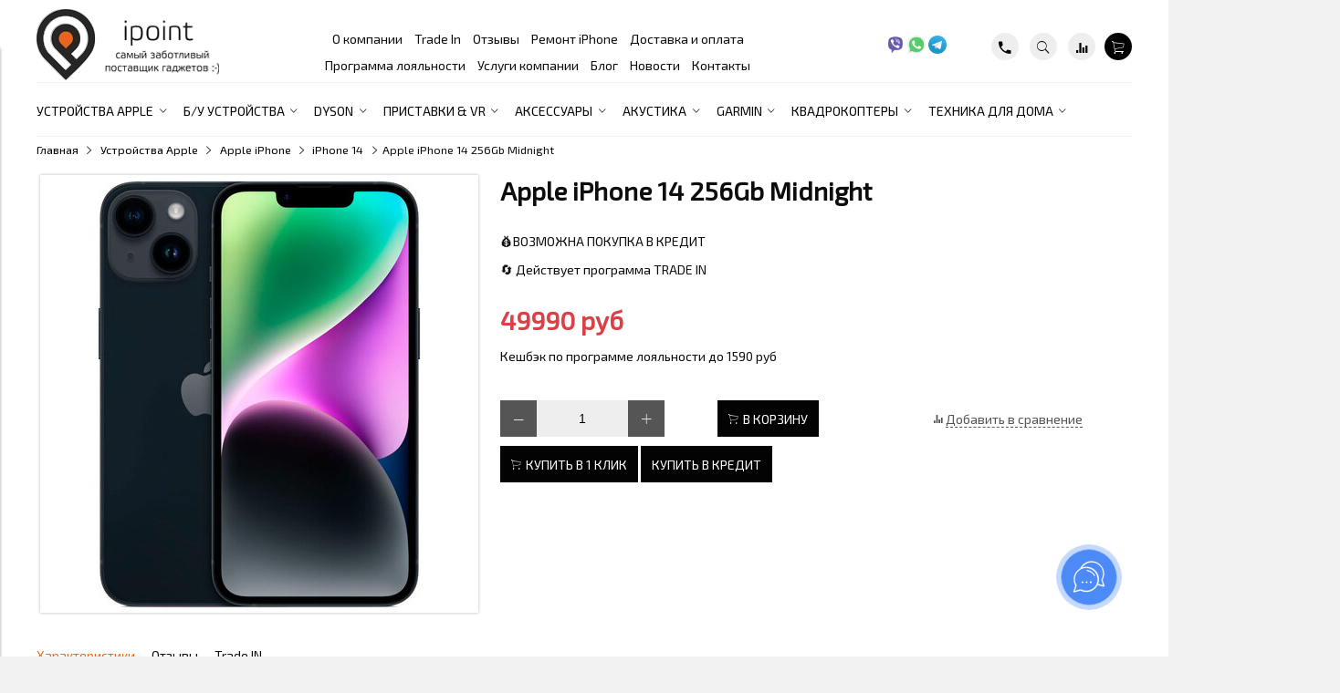

--- FILE ---
content_type: text/html; charset=utf-8
request_url: https://ipointperm.ru/product/apple-iphone-14-256gb-midnight
body_size: 23093
content:
<!DOCTYPE html>
<html>

<head><link media='print' onload='this.media="all"' rel='stylesheet' type='text/css' href='/served_assets/public/jquery.modal-0c2631717f4ce8fa97b5d04757d294c2bf695df1d558678306d782f4bf7b4773.css'><meta data-config="{&quot;product_id&quot;:322447307}" name="page-config" content="" /><meta data-config="{&quot;money_with_currency_format&quot;:{&quot;delimiter&quot;:&quot;&quot;,&quot;separator&quot;:&quot;.&quot;,&quot;format&quot;:&quot;%n\u0026nbsp;%u&quot;,&quot;unit&quot;:&quot;руб&quot;,&quot;show_price_without_cents&quot;:0},&quot;currency_code&quot;:&quot;RUR&quot;,&quot;currency_iso_code&quot;:&quot;RUB&quot;,&quot;default_currency&quot;:{&quot;title&quot;:&quot;Российский рубль&quot;,&quot;code&quot;:&quot;RUR&quot;,&quot;rate&quot;:1.0,&quot;format_string&quot;:&quot;%n\u0026nbsp;%u&quot;,&quot;unit&quot;:&quot;руб&quot;,&quot;price_separator&quot;:null,&quot;is_default&quot;:true,&quot;price_delimiter&quot;:null,&quot;show_price_with_delimiter&quot;:null,&quot;show_price_without_cents&quot;:null},&quot;facebook&quot;:{&quot;pixelActive&quot;:false,&quot;currency_code&quot;:&quot;RUB&quot;,&quot;use_variants&quot;:true},&quot;vk&quot;:{&quot;pixel_active&quot;:null,&quot;price_list_id&quot;:null},&quot;new_ya_metrika&quot;:true,&quot;ecommerce_data_container&quot;:&quot;dataLayer&quot;,&quot;common_js_version&quot;:&quot;v2&quot;,&quot;vue_ui_version&quot;:null,&quot;feedback_captcha_enabled&quot;:&quot;1&quot;,&quot;account_id&quot;:334159,&quot;hide_items_out_of_stock&quot;:false,&quot;forbid_order_over_existing&quot;:false,&quot;minimum_items_price&quot;:null,&quot;enable_comparison&quot;:true,&quot;locale&quot;:&quot;ru&quot;,&quot;client_group&quot;:null,&quot;consent_to_personal_data&quot;:{&quot;active&quot;:true,&quot;obligatory&quot;:true,&quot;description&quot;:&quot;\u003cp\u003eНастоящим подтверждаю, что я ознакомлен и согласен с условиями \u003ca href=\&quot;/page/oferta\&quot; target=\&quot;blank\&quot;\u003eоферты и политики конфиденциальности\u003c/a\u003e.\u003c/p\u003e&quot;},&quot;recaptcha_key&quot;:&quot;6LfXhUEmAAAAAOGNQm5_a2Ach-HWlFKD3Sq7vfFj&quot;,&quot;recaptcha_key_v3&quot;:&quot;6LcZi0EmAAAAAPNov8uGBKSHCvBArp9oO15qAhXa&quot;,&quot;yandex_captcha_key&quot;:&quot;ysc1_ec1ApqrRlTZTXotpTnO8PmXe2ISPHxsd9MO3y0rye822b9d2&quot;,&quot;checkout_float_order_content_block&quot;:false,&quot;available_products_characteristics_ids&quot;:null,&quot;sber_id_app_id&quot;:&quot;5b5a3c11-72e5-4871-8649-4cdbab3ba9a4&quot;,&quot;theme_generation&quot;:2,&quot;quick_checkout_captcha_enabled&quot;:false,&quot;max_order_lines_count&quot;:500,&quot;sber_bnpl_min_amount&quot;:1000,&quot;sber_bnpl_max_amount&quot;:150000,&quot;counter_settings&quot;:{&quot;data_layer_name&quot;:&quot;dataLayer&quot;,&quot;new_counters_setup&quot;:true,&quot;add_to_cart_event&quot;:true,&quot;remove_from_cart_event&quot;:true,&quot;add_to_wishlist_event&quot;:true,&quot;purchase_event&quot;:true},&quot;site_setting&quot;:{&quot;show_cart_button&quot;:true,&quot;show_service_button&quot;:false,&quot;show_marketplace_button&quot;:false,&quot;show_quick_checkout_button&quot;:true},&quot;warehouses&quot;:[],&quot;captcha_type&quot;:&quot;google&quot;,&quot;human_readable_urls&quot;:false}" name="shop-config" content="" /><meta name='js-evnvironment' content='production' /><meta name='default-locale' content='ru' /><meta name='insales-redefined-api-methods' content="[]" /><script src="/packs/js/shop_bundle-2b0004e7d539ecb78a46.js"></script><script type="text/javascript" src="https://static.insales-cdn.com/assets/common-js/common.v2.25.28.js"></script><script type="text/javascript" src="https://static.insales-cdn.com/assets/static-versioned/v3.72/static/libs/lodash/4.17.21/lodash.min.js"></script><script>dataLayer= []; dataLayer.push({
        event: 'view_item',
        ecommerce: {
          items: [{"item_id":"322447307","item_name":"Apple iPhone 14 256Gb Midnight","item_category":"Каталог/Устройства Apple/Apple iPhone/iPhone 14","price":49990}]
         }
      });</script>
<!--InsalesCounter -->
<script type="text/javascript">
(function() {
  if (typeof window.__insalesCounterId !== 'undefined') {
    return;
  }

  try {
    Object.defineProperty(window, '__insalesCounterId', {
      value: 334159,
      writable: true,
      configurable: true
    });
  } catch (e) {
    console.error('InsalesCounter: Failed to define property, using fallback:', e);
    window.__insalesCounterId = 334159;
  }

  if (typeof window.__insalesCounterId === 'undefined') {
    console.error('InsalesCounter: Failed to set counter ID');
    return;
  }

  let script = document.createElement('script');
  script.async = true;
  script.src = '/javascripts/insales_counter.js?7';
  let firstScript = document.getElementsByTagName('script')[0];
  firstScript.parentNode.insertBefore(script, firstScript);
})();
</script>
<!-- /InsalesCounter -->
<!-- Top.Mail.Ru counter -->
<script type="text/javascript">
var _tmr = window._tmr || (window._tmr = []);
_tmr.push({id: "3637142", type: "pageView", start: (new Date()).getTime()});
(function (d, w, id) {
  if (d.getElementById(id)) return;
  var ts = d.createElement("script"); ts.type = "text/javascript"; ts.async = true; ts.id = id;
  ts.src = "https://top-fwz1.mail.ru/js/code.js";
  var f = function () {var s = d.getElementsByTagName("script")[0]; s.parentNode.insertBefore(ts, s);};
  if (w.opera == "[object Opera]") { d.addEventListener("DOMContentLoaded", f, false); } else { f(); }
})(document, window, "tmr-code");
</script>
<noscript><div><img src="https://top-fwz1.mail.ru/counter?id=3637142;js=na" style="position:absolute;left:-9999px;" alt="Top.Mail.Ru" /></div></noscript>
<!-- /Top.Mail.Ru counter -->


  

<title>
  
    Купить Apple iPhone 14 256Gb черный | Пермь
    
  
  - iPoint
</title>

<!-- meta -->
<meta charset="UTF-8" />
<meta name="description" content='Пожизненная гарантия на iPhone только в iPoint. Получите 500 руб приветственных бонусов при регистрации в системе лояльности!'/>
<meta name="robots" content="index,follow" />
<meta http-equiv="X-UA-Compatible" content="IE=edge,chrome=1" />
<meta name="viewport" content="width=device-width, initial-scale=1.0" />
<meta name="SKYPE_TOOLBAR" content="SKYPE_TOOLBAR_PARSER_COMPATIBLE" />

<!-- rss feed-->
<link rel="alternate" type="application/rss+xml" title="Блог" href="/blogs/blog.atom" />



    <meta property="og:title" content="Apple iPhone 14 256Gb Midnight" />
    <meta property="og:type" content="website" />
    <meta property="og:url" content="https://ipointperm.ru/product/apple-iphone-14-256gb-midnight" />

    
      <meta property="og:image" content="https://static.insales-cdn.com/images/products/1/5524/607278484/compact_14_миднайт.jpg" />
    

  

<!-- icons-->
<link rel="icon" type="image/png" sizes="16x16" href="https://static.insales-cdn.com/assets/1/1366/6514006/1761130195/favicon.png" />

<!-- fixes -->
<script src="https://static.insales-cdn.com/assets/1/1366/6514006/1761130195/modernizr-custom.js"></script>
<!--[if IE]>
<script src="//html5shiv.googlecode.com/svn/trunk/html5.js"></script><![endif]-->
<!--[if lt IE 9]>
<script src="//css3-mediaqueries-js.googlecode.com/svn/trunk/css3-mediaqueries.js"></script>
<![endif]-->
<meta name="google-site-verification" content="CKego1oR2pBhZvMBfPMfyBqXYncTHKxMNe3IRw8YFvE" />
<meta name="yandex-verification" content="e1550769f5b5cdaa" />

<!-- Yandex.Metrika counter -->
<script type="text/javascript">
    (function(m,e,t,r,i,k,a){
        m[i]=m[i]||function(){(m[i].a=m[i].a||[]).push(arguments)};
        m[i].l=1*new Date();
        for (var j = 0; j < document.scripts.length; j++) {if (document.scripts[j].src === r) { return; }}
        k=e.createElement(t),a=e.getElementsByTagName(t)[0],k.async=1,k.src=r,a.parentNode.insertBefore(k,a)
    })(window, document,'script','https://mc.yandex.ru/metrika/tag.js?id=49102408', 'ym');

    ym(49102408, 'init', {ssr:true, webvisor:true, clickmap:true, ecommerce:"dataLayer", accurateTrackBounce:true, trackLinks:true});
</script>
<noscript><div><img src="https://mc.yandex.ru/watch/49102408" style="position:absolute; left:-9999px;" alt="" /></div></noscript>
<!-- /Yandex.Metrika counter -->

<script src="https://analytics.ahrefs.com/analytics.js" data-key="YMkfpHU5ymzNknIQeS8EkQ" async></script>

  
  
  <link href="//fonts.googleapis.com/css?family=Exo+2&subset=cyrillic,latin" rel="stylesheet" />




<link href="//code.ionicframework.com/ionicons/2.0.1/css/ionicons.min.css" crossorigin="anonymous" rel="stylesheet" />
<link href="//maxcdn.bootstrapcdn.com/font-awesome/4.6.3/css/font-awesome.min.css" rel="stylesheet" />
<link href="https://static.insales-cdn.com/assets/1/1366/6514006/1761130195/theme.css" rel="stylesheet" type="text/css" />

  <meta name="yandex-verification" content="7b8d812a16a41ddc" />


<meta name='product-id' content='322447307' />
</head>
<body class="adaptive">
<!-- Yandex.Metrika counter -->
<script type="text/javascript" >
   (function(m,e,t,r,i,k,a){m[i]=m[i]||function(){(m[i].a=m[i].a||[]).push(arguments)};
   m[i].l=1*new Date();k=e.createElement(t),a=e.getElementsByTagName(t)[0],k.async=1,k.src=r,a.parentNode.insertBefore(k,a)})
   (window, document, "script", "https://mc.yandex.ru/metrika/tag.js", "ym");

   ym(49102408, "init", {
        webvisor:true,
        ecommerce:dataLayer,
        clickmap:true,
        trackLinks:true,
        accurateTrackBounce:true
   });
</script>
<script type="text/javascript">
  window.dataLayer = window.dataLayer || [];
  window.dataLayer.push({"ecommerce":{"currencyCode":"RUB","detail":{"products":[{"id":322447307,"name":"Apple iPhone 14 256Gb Midnight","category":"Каталог/Устройства Apple/Apple iPhone/iPhone 14","price":49990.0}]}}});
</script>
<noscript><div><img src="https://mc.yandex.ru/watch/49102408" style="position:absolute; left:-9999px;" alt="" /></div></noscript>
<!-- /Yandex.Metrika counter -->

  <div class="top-toolbar">

  <div class="row">

    <div class="mobile-toolbar cell-sm-4">
      <button class="button left-toolbar-trigger" type="button"><i class="icon ion-navicon"></i></button>
	  

<!--   <a class="social-contacts" href="viber://chat?number=%2B79068888820"> <img  src='https://static-eu.insales.ru/files/1/6257/9058417/original/viber.png' alt="" /> </a>  -->
  <a class="social-contacts" href="whatsapp://send?phone=+79068888820"> <img  src='https://static-eu.insales.ru/files/1/6269/9058429/original/whatsapp.png' alt="" /> </a> <a class="social-contacts" href="tg://resolve?domain=ipointperm"> <img src='https://static-eu.insales.ru/files/1/6297/9058457/original/telegram.png' alt="" /> </a>

    </div><!-- /.mobile-toolbar -->
	
 <div class="logo cell-sm-4 text-center-sm">
      <a title="iPoint" href="/" class="logotype-link">
        <img src="https://static.insales-cdn.com/assets/1/1366/6514006/1761130195/logotype.jpg" class="logotype-image" alt="iPoint" title="iPoint" />
      </a>
		
</div>
    <!-- <div class="contacts cell-sm-4 text-center-sm">
     
          <div class="phone">+7(342)214-33-39</div>
      
      

    </div><!-- /.contacts -->

    <div class="shopcart-toolbar cell-sm-4 text-right-sm">
	<a href="tel:+7(342)214-33-39" class="call-link"><i class="icon ion-android-call"></i></a>
  	   <button class="js-search-toogle">
          <i class="icon search-icon ion-ios-search"></i>
        </button>
      <a class="button shopcart-link js-shopcart-area" href="/cart_items">
        <i class="icon ion-ios-cart-outline"></i>
       
      </a>
	  

    </div><!-- /.shopcart-toolbar -->

  </div>
  
  <div class="row" id="search_top" style="display:none;">
   <div class=" cell-sm-12">
     <div class="search-results container">
  <form action="/search" method="get" class="search-form">

    <input type="hidden" name="lang" value="ru">

    <input class="input-field search-input"
           type="text"
           placeholder="Поиск"
           name="q"
           value=""/>

    <button class="button is-primary search-button" type="submit">
      <i class="icon search-icon ion-ios-search"></i>
    </button>

  </form>
  </div>
  </div>
  </div>
</div><!-- /.top-toolbar -->
<div class="page-wrapper">



  <div class="page-inner  container">

    <header class="main-header container">
  <div class="row middle-xl">

    <div class="logotype cell-xl-3 text-center-md cell-md-12 hidden-sm">

      

      <a title="iPoint" href="/" class="logotype-link">
        <img src="https://static.insales-cdn.com/assets/1/1366/6514006/1761130195/logotype.jpg" class="logotype-image" alt="iPoint" title="iPoint" />
      </a>

      

    </div><!-- /.logotype -->

    <div class="main-toolbar cell-xl-5 cell-md-8 hidden-sm">
      <ul class="main-menu list">
        
          <li class="menu-item list-item">
            <a href="/page/about-us" class="menu-link" title="О компании">
              О компании
            </a>
          </li>
        
          <li class="menu-item list-item">
            <a href="https://mrqz.me/ipointsellused" class="menu-link" title="Trade In">
              Trade In
            </a>
          </li>
        
          <li class="menu-item list-item">
            <a href="https://ipointperm.ru/blogs/blog/feedback" class="menu-link" title="Отзывы">
              Отзывы
            </a>
          </li>
        
          <li class="menu-item list-item">
            <a href="/page/remont-iphone" class="menu-link" title="Ремонт iPhone">
              Ремонт iPhone
            </a>
          </li>
        
          <li class="menu-item list-item">
            <a href="/page/delivery" class="menu-link" title="Доставка и оплата">
              Доставка и оплата
            </a>
          </li>
        
          <li class="menu-item list-item">
            <a href="/page/loyalty" class="menu-link" title="Программа лояльности">
              Программа лояльности
            </a>
          </li>
        
          <li class="menu-item list-item">
            <a href="/page/uslugi" class="menu-link" title="Услуги компании">
              Услуги компании
            </a>
          </li>
        
          <li class="menu-item list-item">
            <a href="/blogs/blog" class="menu-link" title="Блог">
              Блог
            </a>
          </li>
        
          <li class="menu-item list-item">
            <a href="/blogs/news" class="menu-link" title="Новости">
              Новости
            </a>
          </li>
        
          <li class="menu-item list-item">
            <a href="/page/kontakty" class="menu-link" title="Контакты">
              Контакты
            </a>
          </li>
        
      </ul><!-- /.main-menu -->
    </div><!-- /.main-toolbar -->

    <div class="contacts cell-xl-2 text-right-xl hidden-sm">

      

      
      
      <p><a style="text-decoration: none;" href="viber://chat?number=%2B79068888820"> <img style="height: 20px;" src='https://static.insales-cdn.com/files/1/6257/9058417/original/viber.png' alt="" /> </a> <a style="text-decoration: none;" href="whatsapp://send?phone=+79068888820"> <img style="height: 20px;" src='https://static.insales-cdn.com/files/1/6269/9058429/original/whatsapp.png' alt="" /> </a> <a style="text-decoration: none;" href="tg://resolve?domain=ipointperm"> <img style="height: 20px;" src='https://static.insales-cdn.com/files/1/6297/9058457/original/telegram.png' alt="" /> </a></p>

    </div><!-- /.contacts -->

    <div class="user-toolbar cell-xl-2 text-right-xl hidden-sm">

      <div class="search-widget dropdown">
	  
        <a title="Телефон" class="call-button button button-circle is-gray" href="tel:+7(342)214-33-39">
          <i class="icon ion-android-call"></i>

        </a>
		
        <button class="search-trigger button button-circle is-gray dropdown-toggle js-toggle" data-target="parent">
          <i class="icon search-icon ion-ios-search"></i>
        </button>

        <form action="/search" method="get" class="search-widget-form dropdown-block">
          <input type="hidden" name="lang" value="ru">
          <input id="search-widget-input" class="input-field search-input" type="text" placeholder="Поиск" name="q"  value=""/>
          <button class="button button-circle is-primary search-button" type="submit">
            <i class="icon search-icon ion-ios-search"></i>
          </button>
        </form>
      </div><!-- /.search-widget -->

      
        <a title="Сравнение" class="compare-button button button-circle is-gray" href="/compares">
          <i class="icon compare-icon ion-stats-bars"></i>
          <span class="compare-counter js-compare-amount"></span>
        </a><!-- /.compare-button -->
      

      <div class="shopcart-widget">
        <a title="Корзина" href="/cart_items" class="shopcart-link button button-circle is-primary">
          <i class="icon shopcart-icon ion-ios-cart-outline"></i>
          <span class="shopcart-counter js-shopcart-amount ">
            0
          </span>
        </a>
      </div><!-- /.shopcart-widget -->

    </div><!-- /.user-toolbar -->

  </div>
</header>

    

  <div class="collection-menu-horizontal-wrapper container">
    <ul class="collection-menu-horizontal list">

      

        
        

        
        

        <li class="list-item menu-item   dropdown is-absolute ">

          <a title="Устройства Apple" href="/collection/apple" class="menu-link">
            <span class="link-text">Устройства Apple</span>
             <i class="dropdown-icon ion ion-ios-arrow-down"></i> 
          </a>

          

            <ul class="submenu list-vertical dropdown-block level-2">

              

                
                

                
                

                <li class="list-item menu-item   dropdown is-absolute ">

                  <a title="Apple iPhone" href="/collection/iphone" class="menu-link">
                    <span class="link-text">Apple iPhone</span>
                     <i class="dropdown-icon ion ion-ios-arrow-right"></i> 
                  </a>

                  

                    <ul class="submenu list-vertical dropdown-block level-3">

                      

                        
                        

                        <li class="list-item menu-item ">
                          <a title="iPhone 17" href="/collection/iphone-17" class="menu-link">
                            <span class="link-text">iPhone 17</span>
                          </a>
                        </li>

                      

                        
                        

                        <li class="list-item menu-item ">
                          <a title="iPhone 17 Pro" href="/collection/iphone-17-pro" class="menu-link">
                            <span class="link-text">iPhone 17 Pro</span>
                          </a>
                        </li>

                      

                        
                        

                        <li class="list-item menu-item ">
                          <a title="iPhone 17 Pro Max" href="/collection/iphone-17-pro-max" class="menu-link">
                            <span class="link-text">iPhone 17 Pro Max</span>
                          </a>
                        </li>

                      

                        
                        

                        <li class="list-item menu-item ">
                          <a title="iPhone Air" href="/collection/iphone-17-air" class="menu-link">
                            <span class="link-text">iPhone Air</span>
                          </a>
                        </li>

                      

                        
                        

                        <li class="list-item menu-item ">
                          <a title="iPhone 16" href="/collection/iphone-16-16-plus" class="menu-link">
                            <span class="link-text">iPhone 16</span>
                          </a>
                        </li>

                      

                        
                        

                        <li class="list-item menu-item ">
                          <a title="iPhone 16 Plus" href="/collection/iphone-16-plus" class="menu-link">
                            <span class="link-text">iPhone 16 Plus</span>
                          </a>
                        </li>

                      

                        
                        

                        <li class="list-item menu-item ">
                          <a title="iPhone 16 Pro" href="/collection/iphone-16-pro-16-pro-max" class="menu-link">
                            <span class="link-text">iPhone 16 Pro</span>
                          </a>
                        </li>

                      

                        
                        

                        <li class="list-item menu-item ">
                          <a title="iPhone 16 Pro Max" href="/collection/iphone-16-pro-max" class="menu-link">
                            <span class="link-text">iPhone 16 Pro Max</span>
                          </a>
                        </li>

                      

                        
                        

                        <li class="list-item menu-item ">
                          <a title="iPhone 16e" href="/collection/iphone-16e" class="menu-link">
                            <span class="link-text">iPhone 16e</span>
                          </a>
                        </li>

                      

                        
                        

                        <li class="list-item menu-item ">
                          <a title="iPhone 15" href="/collection/iphone-15" class="menu-link">
                            <span class="link-text">iPhone 15</span>
                          </a>
                        </li>

                      

                        
                        

                        <li class="list-item menu-item ">
                          <a title="iPhone 15 Plus" href="/collection/iphone-15-plus" class="menu-link">
                            <span class="link-text">iPhone 15 Plus</span>
                          </a>
                        </li>

                      

                        
                        

                        <li class="list-item menu-item ">
                          <a title="iPhone 14" href="/collection/iphone-14-14-plus" class="menu-link">
                            <span class="link-text">iPhone 14</span>
                          </a>
                        </li>

                      

                        
                        

                        <li class="list-item menu-item ">
                          <a title="iPhone 14 Plus" href="/collection/iphone-14-plus" class="menu-link">
                            <span class="link-text">iPhone 14 Plus</span>
                          </a>
                        </li>

                      

                        
                        

                        <li class="list-item menu-item ">
                          <a title="iPhone 13" href="/collection/iphone-13-13-mini" class="menu-link">
                            <span class="link-text">iPhone 13</span>
                          </a>
                        </li>

                      

                        
                        

                        <li class="list-item menu-item ">
                          <a title="iPhone 12" href="/collection/iphone-12" class="menu-link">
                            <span class="link-text">iPhone 12</span>
                          </a>
                        </li>

                      

                        
                        

                        <li class="list-item menu-item ">
                          <a title="iPhone SE 2022" href="/collection/iphone-se-2022" class="menu-link">
                            <span class="link-text">iPhone SE 2022</span>
                          </a>
                        </li>

                      

                        
                        

                        <li class="list-item menu-item ">
                          <a title="iPhone 11" href="/collection/iphone-11" class="menu-link">
                            <span class="link-text">iPhone 11</span>
                          </a>
                        </li>

                      

                    </ul><!-- /.submenu.level-3 -->

                  

                </li>

              

                
                

                
                

                <li class="list-item menu-item   dropdown is-absolute ">

                  <a title="Apple iPad" href="/collection/ipad" class="menu-link">
                    <span class="link-text">Apple iPad</span>
                     <i class="dropdown-icon ion ion-ios-arrow-right"></i> 
                  </a>

                  

                    <ul class="submenu list-vertical dropdown-block level-3">

                      

                        
                        

                        <li class="list-item menu-item ">
                          <a title="iPad Pro 11" M5 (2025)" href="/collection/ipad-pro-11-m5-2025" class="menu-link">
                            <span class="link-text">iPad Pro 11" M5 (2025)</span>
                          </a>
                        </li>

                      

                        
                        

                        <li class="list-item menu-item ">
                          <a title="iPad Pro 13" M5 (2025)" href="/collection/ipad-pro-13-m5-2025" class="menu-link">
                            <span class="link-text">iPad Pro 13" M5 (2025)</span>
                          </a>
                        </li>

                      

                        
                        

                        <li class="list-item menu-item ">
                          <a title="iPad Pro 11" M4 (2024)" href="/collection/ipad-pro-11-m4-2024" class="menu-link">
                            <span class="link-text">iPad Pro 11" M4 (2024)</span>
                          </a>
                        </li>

                      

                        
                        

                        <li class="list-item menu-item ">
                          <a title="iPad Pro 13" M4 (2024)" href="/collection/ipad-pro-13-m4-2024" class="menu-link">
                            <span class="link-text">iPad Pro 13" M4 (2024)</span>
                          </a>
                        </li>

                      

                        
                        

                        <li class="list-item menu-item ">
                          <a title="iPad 11 (2025)" href="/collection/ipad-2025" class="menu-link">
                            <span class="link-text">iPad 11 (2025)</span>
                          </a>
                        </li>

                      

                        
                        

                        <li class="list-item menu-item ">
                          <a title="iPad Mini 7 (2024)" href="/collection/ipad-mini-7-2024" class="menu-link">
                            <span class="link-text">iPad Mini 7 (2024)</span>
                          </a>
                        </li>

                      

                        
                        

                        <li class="list-item menu-item ">
                          <a title="iPad Air 7 13" (2025)" href="/collection/ipad-air-7-13-2025" class="menu-link">
                            <span class="link-text">iPad Air 7 13" (2025)</span>
                          </a>
                        </li>

                      

                        
                        

                        <li class="list-item menu-item ">
                          <a title="iPad Air 7 11" (2025)" href="/collection/ipad-air-7-11-2025" class="menu-link">
                            <span class="link-text">iPad Air 7 11" (2025)</span>
                          </a>
                        </li>

                      

                    </ul><!-- /.submenu.level-3 -->

                  

                </li>

              

                
                

                
                

                <li class="list-item menu-item   dropdown is-absolute ">

                  <a title="Apple MacBook" href="/collection/mac" class="menu-link">
                    <span class="link-text">Apple MacBook</span>
                     <i class="dropdown-icon ion ion-ios-arrow-right"></i> 
                  </a>

                  

                    <ul class="submenu list-vertical dropdown-block level-3">

                      

                        
                        

                        <li class="list-item menu-item ">
                          <a title="MacBook Air" href="/collection/macbook-air" class="menu-link">
                            <span class="link-text">MacBook Air</span>
                          </a>
                        </li>

                      

                        
                        

                        <li class="list-item menu-item ">
                          <a title="MacBook Pro" href="/collection/macbook-pro" class="menu-link">
                            <span class="link-text">MacBook Pro</span>
                          </a>
                        </li>

                      

                    </ul><!-- /.submenu.level-3 -->

                  

                </li>

              

                
                

                
                

                <li class="list-item menu-item   dropdown is-absolute ">

                  <a title="Apple iMac" href="/collection/apple-imac" class="menu-link">
                    <span class="link-text">Apple iMac</span>
                     <i class="dropdown-icon ion ion-ios-arrow-right"></i> 
                  </a>

                  

                    <ul class="submenu list-vertical dropdown-block level-3">

                      

                        
                        

                        <li class="list-item menu-item ">
                          <a title="iMac 24" M4 (2024)" href="/collection/imac-24-m4-2024" class="menu-link">
                            <span class="link-text">iMac 24" M4 (2024)</span>
                          </a>
                        </li>

                      

                        
                        

                        <li class="list-item menu-item ">
                          <a title="iMac 24" M3 (2023)" href="/collection/imac-24-m3-2023" class="menu-link">
                            <span class="link-text">iMac 24" M3 (2023)</span>
                          </a>
                        </li>

                      

                        
                        

                        <li class="list-item menu-item ">
                          <a title="Mac mini (2024)" href="/collection/mac-mini-2024" class="menu-link">
                            <span class="link-text">Mac mini (2024)</span>
                          </a>
                        </li>

                      

                    </ul><!-- /.submenu.level-3 -->

                  

                </li>

              

                
                

                
                

                <li class="list-item menu-item   dropdown is-absolute ">

                  <a title="Apple Watch" href="/collection/watch" class="menu-link">
                    <span class="link-text">Apple Watch</span>
                     <i class="dropdown-icon ion ion-ios-arrow-right"></i> 
                  </a>

                  

                    <ul class="submenu list-vertical dropdown-block level-3">

                      

                        
                        

                        <li class="list-item menu-item ">
                          <a title="Apple Watch Ultra 3" href="/collection/apple-watch-ultra-3" class="menu-link">
                            <span class="link-text">Apple Watch Ultra 3</span>
                          </a>
                        </li>

                      

                        
                        

                        <li class="list-item menu-item ">
                          <a title="Apple Watch Ultra 2 (2024)" href="/collection/ultra-2-2024" class="menu-link">
                            <span class="link-text">Apple Watch Ultra 2 (2024)</span>
                          </a>
                        </li>

                      

                        
                        

                        <li class="list-item menu-item ">
                          <a title="Apple Watch Series 11" href="/collection/apple-watch-series-11" class="menu-link">
                            <span class="link-text">Apple Watch Series 11</span>
                          </a>
                        </li>

                      

                        
                        

                        <li class="list-item menu-item ">
                          <a title="Apple Watch Series 11 Titanium" href="/collection/apple-watch-series-11-titanium" class="menu-link">
                            <span class="link-text">Apple Watch Series 11 Titanium</span>
                          </a>
                        </li>

                      

                        
                        

                        <li class="list-item menu-item ">
                          <a title="Apple Watch Series 10" href="/collection/series-10" class="menu-link">
                            <span class="link-text">Apple Watch Series 10</span>
                          </a>
                        </li>

                      

                        
                        

                        <li class="list-item menu-item ">
                          <a title="Apple Watch Series 10 Titanium" href="/collection/series-10-titanium" class="menu-link">
                            <span class="link-text">Apple Watch Series 10 Titanium</span>
                          </a>
                        </li>

                      

                        
                        

                        <li class="list-item menu-item ">
                          <a title="Apple Watch Series 9 Stainless Steel" href="/collection/series-9-stainless-steel" class="menu-link">
                            <span class="link-text">Apple Watch Series 9 Stainless Steel</span>
                          </a>
                        </li>

                      

                        
                        

                        <li class="list-item menu-item ">
                          <a title="Apple Watch SE 3" href="/collection/apple-watch-se-3" class="menu-link">
                            <span class="link-text">Apple Watch SE 3</span>
                          </a>
                        </li>

                      

                        
                        

                        <li class="list-item menu-item ">
                          <a title="Apple Watch SE 2" href="/collection/watch-se-2022" class="menu-link">
                            <span class="link-text">Apple Watch SE 2</span>
                          </a>
                        </li>

                      

                    </ul><!-- /.submenu.level-3 -->

                  

                </li>

              

                
                

                
                

                <li class="list-item menu-item   dropdown is-absolute ">

                  <a title="Apple AirPods" href="/collection/airpods" class="menu-link">
                    <span class="link-text">Apple AirPods</span>
                     <i class="dropdown-icon ion ion-ios-arrow-right"></i> 
                  </a>

                  

                    <ul class="submenu list-vertical dropdown-block level-3">

                      

                        
                        

                        <li class="list-item menu-item ">
                          <a title="AirPods Max" href="/collection/apple-airpods-max" class="menu-link">
                            <span class="link-text">AirPods Max</span>
                          </a>
                        </li>

                      

                        
                        

                        <li class="list-item menu-item ">
                          <a title="Airpods Pro 2/3" href="/collection/airpods-pro-23" class="menu-link">
                            <span class="link-text">Airpods Pro 2/3</span>
                          </a>
                        </li>

                      

                        
                        

                        <li class="list-item menu-item ">
                          <a title="AirPods 4" href="/collection/airpods-4" class="menu-link">
                            <span class="link-text">AirPods 4</span>
                          </a>
                        </li>

                      

                    </ul><!-- /.submenu.level-3 -->

                  

                </li>

              

                
                

                
                

                <li class="list-item menu-item  ">

                  <a title="Apple TV" href="/collection/tv" class="menu-link">
                    <span class="link-text">Apple TV</span>
                    
                  </a>

                  

                </li>

              

                
                

                
                

                <li class="list-item menu-item  ">

                  <a title="Другое" href="/collection/other" class="menu-link">
                    <span class="link-text">Другое</span>
                    
                  </a>

                  

                </li>

              

                
                

                
                

                <li class="list-item menu-item  ">

                  <a title="Apple Vision Pro" href="/collection/vision-pro" class="menu-link">
                    <span class="link-text">Apple Vision Pro</span>
                    
                  </a>

                  

                </li>

              

            </ul><!-- /.submenu.level-2 -->

          

        </li>

      

        
        

        
        

        <li class="list-item menu-item   dropdown is-absolute ">

          <a title="Б/У устройства" href="/collection/trade-in" class="menu-link">
            <span class="link-text">Б/У устройства</span>
             <i class="dropdown-icon ion ion-ios-arrow-down"></i> 
          </a>

          

            <ul class="submenu list-vertical dropdown-block level-2">

              

                
                

                
                

                <li class="list-item menu-item   dropdown is-absolute ">

                  <a title="iPhone Б/У" href="/collection/iPhone_by_perm" class="menu-link">
                    <span class="link-text">iPhone Б/У</span>
                     <i class="dropdown-icon ion ion-ios-arrow-right"></i> 
                  </a>

                  

                    <ul class="submenu list-vertical dropdown-block level-3">

                      

                        
                        

                        <li class="list-item menu-item ">
                          <a title="до 25 000 руб" href="/collection/do-25-000-rub" class="menu-link">
                            <span class="link-text">до 25 000 руб</span>
                          </a>
                        </li>

                      

                        
                        

                        <li class="list-item menu-item ">
                          <a title="от 25 000 руб до 50 000 руб" href="/collection/ot-25-000-rub-do-50-000-rub" class="menu-link">
                            <span class="link-text">от 25 000 руб до 50 000 руб</span>
                          </a>
                        </li>

                      

                        
                        

                        <li class="list-item menu-item ">
                          <a title="от 50 000 руб до 75 000 руб" href="/collection/ot-50-000-rub-do-75-000-rub" class="menu-link">
                            <span class="link-text">от 50 000 руб до 75 000 руб</span>
                          </a>
                        </li>

                      

                        
                        

                        <li class="list-item menu-item ">
                          <a title="MacBook Б/У" href="/collection/macbook-2" class="menu-link">
                            <span class="link-text">MacBook Б/У</span>
                          </a>
                        </li>

                      

                        
                        

                        <li class="list-item menu-item ">
                          <a title="от 75 000 руб" href="/collection/ot-75-000-rub" class="menu-link">
                            <span class="link-text">от 75 000 руб</span>
                          </a>
                        </li>

                      

                    </ul><!-- /.submenu.level-3 -->

                  

                </li>

              

                
                

                
                

                <li class="list-item menu-item  ">

                  <a title="Watch" href="/collection/apple-watch" class="menu-link">
                    <span class="link-text">Watch</span>
                    
                  </a>

                  

                </li>

              

                
                

                
                

                <li class="list-item menu-item  ">

                  <a title="iPad" href="/collection/ipad-3" class="menu-link">
                    <span class="link-text">iPad</span>
                    
                  </a>

                  

                </li>

              

                
                

                
                

                <li class="list-item menu-item  ">

                  <a title="iMac" href="/collection/imac-2" class="menu-link">
                    <span class="link-text">iMac</span>
                    
                  </a>

                  

                </li>

              

                
                

                
                

                <li class="list-item menu-item   dropdown is-absolute ">

                  <a title="Другие" href="/collection/drugie" class="menu-link">
                    <span class="link-text">Другие</span>
                     <i class="dropdown-icon ion ion-ios-arrow-right"></i> 
                  </a>

                  

                    <ul class="submenu list-vertical dropdown-block level-3">

                      

                        
                        

                        <li class="list-item menu-item ">
                          <a title="AirPods" href="/collection/airpods-2" class="menu-link">
                            <span class="link-text">AirPods</span>
                          </a>
                        </li>

                      

                    </ul><!-- /.submenu.level-3 -->

                  

                </li>

              

            </ul><!-- /.submenu.level-2 -->

          

        </li>

      

        
        

        
        

        <li class="list-item menu-item   dropdown is-absolute ">

          <a title="Dyson" href="/collection/feny-i-staylery-dyson" class="menu-link">
            <span class="link-text">Dyson</span>
             <i class="dropdown-icon ion ion-ios-arrow-down"></i> 
          </a>

          

            <ul class="submenu list-vertical dropdown-block level-2">

              

                
                

                
                

                <li class="list-item menu-item  ">

                  <a title="Фены-стайлеры Dyson" href="/collection/feny-staylery-dyson" class="menu-link">
                    <span class="link-text">Фены-стайлеры Dyson</span>
                    
                  </a>

                  

                </li>

              

                
                

                
                

                <li class="list-item menu-item  ">

                  <a title="Фены Dyson" href="/collection/feny-dyson" class="menu-link">
                    <span class="link-text">Фены Dyson</span>
                    
                  </a>

                  

                </li>

              

                
                

                
                

                <li class="list-item menu-item  ">

                  <a title="Выпрямитель Dyson" href="/collection/vypryamitel-dyson" class="menu-link">
                    <span class="link-text">Выпрямитель Dyson</span>
                    
                  </a>

                  

                </li>

              

                
                

                
                

                <li class="list-item menu-item  ">

                  <a title="Наушники Dyson" href="/collection/naushniki-dyson" class="menu-link">
                    <span class="link-text">Наушники Dyson</span>
                    
                  </a>

                  

                </li>

              

            </ul><!-- /.submenu.level-2 -->

          

        </li>

      

        
        

        
        

        <li class="list-item menu-item   dropdown is-absolute ">

          <a title="Приставки & VR" href="/collection/igrovye-pristavki" class="menu-link">
            <span class="link-text">Приставки & VR</span>
             <i class="dropdown-icon ion ion-ios-arrow-down"></i> 
          </a>

          

            <ul class="submenu list-vertical dropdown-block level-2">

              

                
                

                
                

                <li class="list-item menu-item  ">

                  <a title="Sony Playstation 5" href="/collection/sony-playstation" class="menu-link">
                    <span class="link-text">Sony Playstation 5</span>
                    
                  </a>

                  

                </li>

              

                
                

                
                

                <li class="list-item menu-item  ">

                  <a title="Microsoft Xbox" href="/collection/microsoft-xbox" class="menu-link">
                    <span class="link-text">Microsoft Xbox</span>
                    
                  </a>

                  

                </li>

              

                
                

                
                

                <li class="list-item menu-item  ">

                  <a title="Nintendo Switch" href="/collection/nintendo" class="menu-link">
                    <span class="link-text">Nintendo Switch</span>
                    
                  </a>

                  

                </li>

              

                
                

                
                

                <li class="list-item menu-item  ">

                  <a title="Valve Steam Deck" href="/collection/katalog-2-1b7e3e" class="menu-link">
                    <span class="link-text">Valve Steam Deck</span>
                    
                  </a>

                  

                </li>

              

                
                

                
                

                <li class="list-item menu-item  ">

                  <a title="Asus Rog Ally" href="/collection/asus-rog-ally" class="menu-link">
                    <span class="link-text">Asus Rog Ally</span>
                    
                  </a>

                  

                </li>

              

                
                

                
                

                <li class="list-item menu-item  ">

                  <a title="Lenovo" href="/collection/lenovo-legion-go" class="menu-link">
                    <span class="link-text">Lenovo</span>
                    
                  </a>

                  

                </li>

              

                
                

                
                

                <li class="list-item menu-item  ">

                  <a title="MSI Claw" href="/collection/msi-claw" class="menu-link">
                    <span class="link-text">MSI Claw</span>
                    
                  </a>

                  

                </li>

              

                
                

                
                

                <li class="list-item menu-item  ">

                  <a title="Шлемы виртуальной реальности" href="/collection/shlemy-virtualnoy-realnosti" class="menu-link">
                    <span class="link-text">Шлемы виртуальной реальности</span>
                    
                  </a>

                  

                </li>

              

            </ul><!-- /.submenu.level-2 -->

          

        </li>

      

        
        

        
        

        <li class="list-item menu-item   dropdown is-absolute ">

          <a title="Аксессуары" href="/collection/accessories" class="menu-link">
            <span class="link-text">Аксессуары</span>
             <i class="dropdown-icon ion ion-ios-arrow-down"></i> 
          </a>

          

            <ul class="submenu list-vertical dropdown-block level-2">

              

                
                

                
                

                <li class="list-item menu-item   dropdown is-absolute ">

                  <a title="Защитные стекла для iPhone" href="/collection/screenprotectors" class="menu-link">
                    <span class="link-text">Защитные стекла для iPhone</span>
                     <i class="dropdown-icon ion ion-ios-arrow-right"></i> 
                  </a>

                  

                    <ul class="submenu list-vertical dropdown-block level-3">

                      

                        
                        

                        <li class="list-item menu-item ">
                          <a title="Для iPhone 15" href="/collection/zashitnye-stekla-iphone15" class="menu-link">
                            <span class="link-text">Для iPhone 15</span>
                          </a>
                        </li>

                      

                        
                        

                        <li class="list-item menu-item ">
                          <a title="Для iPhone 14" href="/collection/zashitnye-stekla-iphone14" class="menu-link">
                            <span class="link-text">Для iPhone 14</span>
                          </a>
                        </li>

                      

                        
                        

                        <li class="list-item menu-item ">
                          <a title="Для iPhone 13" href="/collection/zashitnye-stekla-iphone13" class="menu-link">
                            <span class="link-text">Для iPhone 13</span>
                          </a>
                        </li>

                      

                        
                        

                        <li class="list-item menu-item ">
                          <a title="Для iPhone 12" href="/collection/zashitnye-stekla-iphone12" class="menu-link">
                            <span class="link-text">Для iPhone 12</span>
                          </a>
                        </li>

                      

                        
                        

                        <li class="list-item menu-item ">
                          <a title="Для iPhone 11" href="/collection/zashitnye-stekla-iphone11" class="menu-link">
                            <span class="link-text">Для iPhone 11</span>
                          </a>
                        </li>

                      

                        
                        

                        <li class="list-item menu-item ">
                          <a title="Для iPhone SE" href="/collection/zashitnye-stekla-iphone-se" class="menu-link">
                            <span class="link-text">Для iPhone SE</span>
                          </a>
                        </li>

                      

                        
                        

                        <li class="list-item menu-item ">
                          <a title="Для iPhone X" href="/collection/zashitnye-stekla-iphone-x" class="menu-link">
                            <span class="link-text">Для iPhone X</span>
                          </a>
                        </li>

                      

                        
                        

                        <li class="list-item menu-item ">
                          <a title="Для iPhone 8" href="/collection/zashitnye-stekla-iphone8" class="menu-link">
                            <span class="link-text">Для iPhone 8</span>
                          </a>
                        </li>

                      

                        
                        

                        <li class="list-item menu-item ">
                          <a title="Для iPhone 7" href="/collection/zashitnye-stekla-iphone7" class="menu-link">
                            <span class="link-text">Для iPhone 7</span>
                          </a>
                        </li>

                      

                        
                        

                        <li class="list-item menu-item ">
                          <a title="Для iPhone 6" href="/collection/zashitnye-stekla-iphone6" class="menu-link">
                            <span class="link-text">Для iPhone 6</span>
                          </a>
                        </li>

                      

                    </ul><!-- /.submenu.level-3 -->

                  

                </li>

              

                
                

                
                

                <li class="list-item menu-item  ">

                  <a title="Наушники" href="/collection/headphones" class="menu-link">
                    <span class="link-text">Наушники</span>
                    
                  </a>

                  

                </li>

              

                
                

                
                

                <li class="list-item menu-item  ">

                  <a title="Кабели" href="/collection/cables" class="menu-link">
                    <span class="link-text">Кабели</span>
                    
                  </a>

                  

                </li>

              

                
                

                
                

                <li class="list-item menu-item  ">

                  <a title="Адаптеры и переходники" href="/collection/adapters" class="menu-link">
                    <span class="link-text">Адаптеры и переходники</span>
                    
                  </a>

                  

                </li>

              

                
                

                
                

                <li class="list-item menu-item  ">

                  <a title="Держатели, крепежи, настольные холдеры" href="/collection/holders" class="menu-link">
                    <span class="link-text">Держатели, крепежи, настольные холдеры</span>
                    
                  </a>

                  

                </li>

              

                
                

                
                

                <li class="list-item menu-item  ">

                  <a title="Внешние аккумуляторы и гаджеты" href="/collection/powerbank" class="menu-link">
                    <span class="link-text">Внешние аккумуляторы и гаджеты</span>
                    
                  </a>

                  

                </li>

              

                
                

                
                

                <li class="list-item menu-item  ">

                  <a title="Чехлы для iPhone" href="/collection/chehly-dlya-iphone" class="menu-link">
                    <span class="link-text">Чехлы для iPhone</span>
                    
                  </a>

                  

                </li>

              

                
                

                
                

                <li class="list-item menu-item  ">

                  <a title="Аксессуары Apple Watch" href="/collection/aksessuary-apple-watch" class="menu-link">
                    <span class="link-text">Аксессуары Apple Watch</span>
                    
                  </a>

                  

                </li>

              

                
                

                
                

                <li class="list-item menu-item  ">

                  <a title="Аксессуары для iPad" href="/collection/aksessuary-dlya-ipad" class="menu-link">
                    <span class="link-text">Аксессуары для iPad</span>
                    
                  </a>

                  

                </li>

              

                
                

                
                

                <li class="list-item menu-item  ">

                  <a title="Аксессуары для Mac" href="/collection/aksessuary-dlya-mac" class="menu-link">
                    <span class="link-text">Аксессуары для Mac</span>
                    
                  </a>

                  

                </li>

              

                
                

                
                

                <li class="list-item menu-item  ">

                  <a title="Сумки и органайзеры" href="/collection/sumki-i-organayzery" class="menu-link">
                    <span class="link-text">Сумки и органайзеры</span>
                    
                  </a>

                  

                </li>

              

            </ul><!-- /.submenu.level-2 -->

          

        </li>

      

        
        

        
        

        <li class="list-item menu-item   dropdown is-absolute ">

          <a title="Акустика" href="/collection/speakers" class="menu-link">
            <span class="link-text">Акустика</span>
             <i class="dropdown-icon ion ion-ios-arrow-down"></i> 
          </a>

          

            <ul class="submenu list-vertical dropdown-block level-2">

              

                
                

                
                

                <li class="list-item menu-item  ">

                  <a title="HomePod" href="/collection/homepod" class="menu-link">
                    <span class="link-text">HomePod</span>
                    
                  </a>

                  

                </li>

              

                
                

                
                

                <li class="list-item menu-item   dropdown is-absolute ">

                  <a title="Яндекс Станции" href="/collection/yandeks-stantsii" class="menu-link">
                    <span class="link-text">Яндекс Станции</span>
                     <i class="dropdown-icon ion ion-ios-arrow-right"></i> 
                  </a>

                  

                    <ul class="submenu list-vertical dropdown-block level-3">

                      

                        
                        

                        <li class="list-item menu-item ">
                          <a title="Лайт" href="/collection/yandeks-stantsiya-layt" class="menu-link">
                            <span class="link-text">Лайт</span>
                          </a>
                        </li>

                      

                        
                        

                        <li class="list-item menu-item ">
                          <a title="Мини" href="/collection/yandeks-stantsiya-mini" class="menu-link">
                            <span class="link-text">Мини</span>
                          </a>
                        </li>

                      

                        
                        

                        <li class="list-item menu-item ">
                          <a title="Миди" href="/collection/yandeks-stantsiya-midi" class="menu-link">
                            <span class="link-text">Миди</span>
                          </a>
                        </li>

                      

                        
                        

                        <li class="list-item menu-item ">
                          <a title="Яндекс Станция 2" href="/collection/yandeks-stantsiya-2" class="menu-link">
                            <span class="link-text">Яндекс Станция 2</span>
                          </a>
                        </li>

                      

                        
                        

                        <li class="list-item menu-item ">
                          <a title="Макс" href="/collection/yandeks-stantsiya-maks" class="menu-link">
                            <span class="link-text">Макс</span>
                          </a>
                        </li>

                      

                        
                        

                        <li class="list-item menu-item ">
                          <a title="Дуо" href="/collection/yandeks-stantsiya-duo" class="menu-link">
                            <span class="link-text">Дуо</span>
                          </a>
                        </li>

                      

                    </ul><!-- /.submenu.level-3 -->

                  

                </li>

              

                
                

                
                

                <li class="list-item menu-item   dropdown is-absolute ">

                  <a title="Портативные колонки JBL" href="/collection/jbl" class="menu-link">
                    <span class="link-text">Портативные колонки JBL</span>
                     <i class="dropdown-icon ion ion-ios-arrow-right"></i> 
                  </a>

                  

                    <ul class="submenu list-vertical dropdown-block level-3">

                      

                        
                        

                        <li class="list-item menu-item ">
                          <a title="PartyBox" href="/collection/jbl-partybox" class="menu-link">
                            <span class="link-text">PartyBox</span>
                          </a>
                        </li>

                      

                        
                        

                        <li class="list-item menu-item ">
                          <a title="Xtreme 3" href="/collection/jbl-xtreme-3" class="menu-link">
                            <span class="link-text">Xtreme 3</span>
                          </a>
                        </li>

                      

                        
                        

                        <li class="list-item menu-item ">
                          <a title="Boombox" href="/collection/jbl-boombox" class="menu-link">
                            <span class="link-text">Boombox</span>
                          </a>
                        </li>

                      

                        
                        

                        <li class="list-item menu-item ">
                          <a title="Pulse" href="/collection/jbl-pulse" class="menu-link">
                            <span class="link-text">Pulse</span>
                          </a>
                        </li>

                      

                        
                        

                        <li class="list-item menu-item ">
                          <a title="Charge" href="/collection/jbl-charge" class="menu-link">
                            <span class="link-text">Charge</span>
                          </a>
                        </li>

                      

                        
                        

                        <li class="list-item menu-item ">
                          <a title="Flip" href="/collection/jbl-flip" class="menu-link">
                            <span class="link-text">Flip</span>
                          </a>
                        </li>

                      

                        
                        

                        <li class="list-item menu-item ">
                          <a title="GO" href="/collection/jbl-go" class="menu-link">
                            <span class="link-text">GO</span>
                          </a>
                        </li>

                      

                    </ul><!-- /.submenu.level-3 -->

                  

                </li>

              

                
                

                
                

                <li class="list-item menu-item  ">

                  <a title="Harman Kardon" href="/collection/harman-kardon" class="menu-link">
                    <span class="link-text">Harman Kardon</span>
                    
                  </a>

                  

                </li>

              

                
                

                
                

                <li class="list-item menu-item  ">

                  <a title="Marshall" href="/collection/marshall" class="menu-link">
                    <span class="link-text">Marshall</span>
                    
                  </a>

                  

                </li>

              

            </ul><!-- /.submenu.level-2 -->

          

        </li>

      

        
        

        
        

        <li class="list-item menu-item   dropdown is-absolute ">

          <a title="Garmin" href="/collection/garmin" class="menu-link">
            <span class="link-text">Garmin</span>
             <i class="dropdown-icon ion ion-ios-arrow-down"></i> 
          </a>

          

            <ul class="submenu list-vertical dropdown-block level-2">

              

                
                

                
                

                <li class="list-item menu-item   dropdown is-absolute ">

                  <a title="Смарт часы" href="/collection/chasy" class="menu-link">
                    <span class="link-text">Смарт часы</span>
                     <i class="dropdown-icon ion ion-ios-arrow-right"></i> 
                  </a>

                  

                    <ul class="submenu list-vertical dropdown-block level-3">

                      

                        
                        

                        <li class="list-item menu-item ">
                          <a title="ForeRunner" href="/collection/chasy-garmin-forerunner" class="menu-link">
                            <span class="link-text">ForeRunner</span>
                          </a>
                        </li>

                      

                        
                        

                        <li class="list-item menu-item ">
                          <a title="SWIM 2" href="/collection/chasy-garmin-swim-2" class="menu-link">
                            <span class="link-text">SWIM 2</span>
                          </a>
                        </li>

                      

                        
                        

                        <li class="list-item menu-item ">
                          <a title="INSTINCT 2" href="/collection/chasy-garmin-instinct-2" class="menu-link">
                            <span class="link-text">INSTINCT 2</span>
                          </a>
                        </li>

                      

                        
                        

                        <li class="list-item menu-item ">
                          <a title="FENIX 7 Pro" href="/collection/chasy-garmin-fenix-7-pro" class="menu-link">
                            <span class="link-text">FENIX 7 Pro</span>
                          </a>
                        </li>

                      

                        
                        

                        <li class="list-item menu-item ">
                          <a title="EPIX Pro Gen 2" href="/collection/chasy-garmin-epix-pro-gen-2" class="menu-link">
                            <span class="link-text">EPIX Pro Gen 2</span>
                          </a>
                        </li>

                      

                        
                        

                        <li class="list-item menu-item ">
                          <a title="Venu" href="/collection/chasy-garmin-venu" class="menu-link">
                            <span class="link-text">Venu</span>
                          </a>
                        </li>

                      

                        
                        

                        <li class="list-item menu-item ">
                          <a title="VIVOACTIVE 5" href="/collection/chasy-garmin-vivoactiv-5" class="menu-link">
                            <span class="link-text">VIVOACTIVE 5</span>
                          </a>
                        </li>

                      

                        
                        

                        <li class="list-item menu-item ">
                          <a title="VIVOSMART 5" href="/collection/chasy-garmin-vivosmart-5" class="menu-link">
                            <span class="link-text">VIVOSMART 5</span>
                          </a>
                        </li>

                      

                        
                        

                        <li class="list-item menu-item ">
                          <a title="Lily" href="/collection/chasy-garmin-lily" class="menu-link">
                            <span class="link-text">Lily</span>
                          </a>
                        </li>

                      

                        
                        

                        <li class="list-item menu-item ">
                          <a title="DESCENT" href="/collection/chasy-garmin-descent" class="menu-link">
                            <span class="link-text">DESCENT</span>
                          </a>
                        </li>

                      

                        
                        

                        <li class="list-item menu-item ">
                          <a title="Quatix 7" href="/collection/chasy-garmin-quatix-7" class="menu-link">
                            <span class="link-text">Quatix 7</span>
                          </a>
                        </li>

                      

                        
                        

                        <li class="list-item menu-item ">
                          <a title="Tactix 7" href="/collection/chasy-garmin-tactix-7" class="menu-link">
                            <span class="link-text">Tactix 7</span>
                          </a>
                        </li>

                      

                        
                        

                        <li class="list-item menu-item ">
                          <a title="MARQ" href="/collection/chasy-garmin-marq" class="menu-link">
                            <span class="link-text">MARQ</span>
                          </a>
                        </li>

                      

                    </ul><!-- /.submenu.level-3 -->

                  

                </li>

              

                
                

                
                

                <li class="list-item menu-item  ">

                  <a title="Навигаторы" href="/collection/navigatory" class="menu-link">
                    <span class="link-text">Навигаторы</span>
                    
                  </a>

                  

                </li>

              

                
                

                
                

                <li class="list-item menu-item  ">

                  <a title="Картплоттеры" href="/collection/kartplottery-garmin" class="menu-link">
                    <span class="link-text">Картплоттеры</span>
                    
                  </a>

                  

                </li>

              

                
                

                
                

                <li class="list-item menu-item  ">

                  <a title="Велокомпьютеры" href="/collection/velokompyutery-garmin" class="menu-link">
                    <span class="link-text">Велокомпьютеры</span>
                    
                  </a>

                  

                </li>

              

                
                

                
                

                <li class="list-item menu-item  ">

                  <a title="Умные весы" href="/collection/umnye-vesy-garmin" class="menu-link">
                    <span class="link-text">Умные весы</span>
                    
                  </a>

                  

                </li>

              

                
                

                
                

                <li class="list-item menu-item  ">

                  <a title="Педали" href="/collection/pedali-garmin-rally" class="menu-link">
                    <span class="link-text">Педали</span>
                    
                  </a>

                  

                </li>

              

                
                

                
                

                <li class="list-item menu-item  ">

                  <a title="Другое" href="/collection/katalog-2-6d7bb9" class="menu-link">
                    <span class="link-text">Другое</span>
                    
                  </a>

                  

                </li>

              

            </ul><!-- /.submenu.level-2 -->

          

        </li>

      

        
        

        
        

        <li class="list-item menu-item   dropdown is-absolute ">

          <a title="Квадрокоптеры" href="/collection/kvadrokoptery" class="menu-link">
            <span class="link-text">Квадрокоптеры</span>
             <i class="dropdown-icon ion ion-ios-arrow-down"></i> 
          </a>

          

            <ul class="submenu list-vertical dropdown-block level-2">

              

                
                

                
                

                <li class="list-item menu-item   dropdown is-absolute ">

                  <a title="DJI" href="/collection/dji" class="menu-link">
                    <span class="link-text">DJI</span>
                     <i class="dropdown-icon ion ion-ios-arrow-right"></i> 
                  </a>

                  

                    <ul class="submenu list-vertical dropdown-block level-3">

                      

                        
                        

                        <li class="list-item menu-item ">
                          <a title="DJI Mavic 3" href="/collection/dji-mavic-3" class="menu-link">
                            <span class="link-text">DJI Mavic 3</span>
                          </a>
                        </li>

                      

                        
                        

                        <li class="list-item menu-item ">
                          <a title="DJI Air 2S" href="/collection/dji-air-2s" class="menu-link">
                            <span class="link-text">DJI Air 2S</span>
                          </a>
                        </li>

                      

                        
                        

                        <li class="list-item menu-item ">
                          <a title="DJI Mavic Air 2" href="/collection/dji-mavic-air-2" class="menu-link">
                            <span class="link-text">DJI Mavic Air 2</span>
                          </a>
                        </li>

                      

                        
                        

                        <li class="list-item menu-item ">
                          <a title="DJI FPV" href="/collection/dji-fpv" class="menu-link">
                            <span class="link-text">DJI FPV</span>
                          </a>
                        </li>

                      

                        
                        

                        <li class="list-item menu-item ">
                          <a title="DJI Mini 2" href="/collection/dji-mini-2" class="menu-link">
                            <span class="link-text">DJI Mini 2</span>
                          </a>
                        </li>

                      

                    </ul><!-- /.submenu.level-3 -->

                  

                </li>

              

            </ul><!-- /.submenu.level-2 -->

          

        </li>

      

        
        

        
        

        <li class="list-item menu-item   dropdown is-absolute ">

          <a title="Техника для дома" href="/collection/tehnika-dlya-doma" class="menu-link">
            <span class="link-text">Техника для дома</span>
             <i class="dropdown-icon ion ion-ios-arrow-down"></i> 
          </a>

          

            <ul class="submenu list-vertical dropdown-block level-2">

              

                
                

                
                

                <li class="list-item menu-item  ">

                  <a title="Роботы-пылесосы Xiaomi" href="/collection/roboty-pylesosy-xiaomi" class="menu-link">
                    <span class="link-text">Роботы-пылесосы Xiaomi</span>
                    
                  </a>

                  

                </li>

              

                
                

                
                

                <li class="list-item menu-item   dropdown is-absolute ">

                  <a title="Вертикальные пылесосы Xiaomi" href="/collection/vertikalnye-pylesosy" class="menu-link">
                    <span class="link-text">Вертикальные пылесосы Xiaomi</span>
                     <i class="dropdown-icon ion ion-ios-arrow-right"></i> 
                  </a>

                  

                    <ul class="submenu list-vertical dropdown-block level-3">

                      

                        
                        

                        <li class="list-item menu-item ">
                          <a title="Сухая уборка" href="/collection/suhaya-uborka" class="menu-link">
                            <span class="link-text">Сухая уборка</span>
                          </a>
                        </li>

                      

                        
                        

                        <li class="list-item menu-item ">
                          <a title="Влажная уборка" href="/collection/vlazhnaya-uborka" class="menu-link">
                            <span class="link-text">Влажная уборка</span>
                          </a>
                        </li>

                      

                    </ul><!-- /.submenu.level-3 -->

                  

                </li>

              

            </ul><!-- /.submenu.level-2 -->

          

        </li>

      

    </ul><!-- /.collection-menu-horizontal -->
  </div><!-- /.collection-menu-horizontal-wrapper -->




    <div class="breadcrumb-wrapper container">

  <ul class="breadcrumb">

    <li class="breadcrumb-item home">
      <a class="breadcrumb-link" title='Главная' href="/">Главная</a>
    </li>

    

        

          
            
            

            
              
            
              
                
                  <li class="breadcrumb-item">
                    <a class="breadcrumb-link" title='Устройства Apple' href="/collection/apple">Устройства Apple</a>
                  </li>
                
              
            
              
                
                  <li class="breadcrumb-item">
                    <a class="breadcrumb-link" title='Apple iPhone' href="/collection/iphone">Apple iPhone</a>
                  </li>
                
              
            
              
                
                  <li class="breadcrumb-item">
                    <a class="breadcrumb-link" title='iPhone 14' href="/collection/iphone-14-14-plus">iPhone 14</a>
                  </li>
                  <li class="breadcrumb-item"><span class="breadcrumb-link current-page">Apple iPhone 14 256Gb Midnight</span></li>
                
              
            
          
        

      

  </ul><!-- /.breadcrumb -->

</div><!-- /.breadcrumb-wrapper -->

<div class="product container">
  <div class="row">

    <div class="product-gallery cell-xl-5 cell-sm-12">
      






<div class="row">



    

      <div class="cell-xl-12 gallery-main-wrapper">

        
          <div class="product-labels labels-list">
            
          </div><!-- /.product-labels -->
        

        <a href="https://static.insales-cdn.com/images/products/1/5524/607278484/14_миднайт.jpg" class="image-wrapper popup-gallery" data-effect="mfp-zoom-in">
          <img src="https://static.insales-cdn.com/images/products/1/5524/607278484/large_14_миднайт.jpg" alt="Купить iPhone 14 256Gb Midnight в Перми" title="Купить iPhone 14 256Gb Midnight в Перми" class="product-image">
        </a>

      </div><!-- /.gallery-main-wrapper -->

    

  

</div>
    </div>

    <form
      class="product-caption js-product-wrapper cell-xl-7 cell-sm-12"
      action="/cart_items" data-product-id="322447307">
      <!--<div class="product-title on-page"><h1 class="js-product-title">Apple iPhone 14 256Gb Midnight</h1></div> /.
product-title -->

<div class="product-title on-page">
  <h1 class="js-product-title">
    Apple iPhone 14 256Gb Midnight
  </h1>
</div>




<div class="product-introtext on-page">
  <p><span>💰ВОЗМОЖНА ПОКУПКА В КРЕДИТ</span></p>
<p>🔄 Действует программа TRADE IN</p>

  

</div><!-- /.product-introtext -->

<div class="option-selectors">
  
    <input type="hidden" name="variant_id" value="553205179">
  
</div><!-- /.option-selectors -->





<div class="product-prices on-page">
  <div class="price js-product-price">49990&nbsp;руб</div>
  
  
  	<p>Кешбэк по программе лояльности до 1590&nbsp;руб</p>
  
</div>
<!-- /.product-prices -->

<div class="product-control on-page row middle-xl" data-compare="322447307">

  <div class="counter-wrapper cell-xl-4 cell-lg-6  cell-sm-4 cell-xs-12 text-center-xs">
    <div class="counter" data-quantity>
      <button type="button" data-quantity-change="-1" class="button button-number count-down">
        <i class="icon ion-ios-minus-empty"></i>
      </button>
      <input type="text" value="1" min="1" max="1000" name="quantity" class="input-number input-field"/>
      <button type="button" data-quantity-change="1" class="button button-number count-up">
        <i class="icon ion-ios-plus-empty"></i>
      </button>
    </div>
  </div><!-- /.counter-wrapper -->

  <div class="buy cell-xl-4 cell-lg-6 cell-sm-4 cell-xs-12"><!-- /.buy elements -->

    <div class="product-order-variant js-variant-available">
      <button class="button button-buy button-primary" type="submit" data-item-add>
        <i class="icon button-icon buy-icon ion-ios-cart-outline"></i>
        <span class="button-text">В корзину</span>
      </button>
    </div><!-- /.variant-available -->

    <div class="product-order-variant js-variant-not-available hide-xl">
      <p class="notice notice-info">Товар отсутствует</p>
    </div><!-- /.variant-not-available -->

    <div class="product-order-variant js-variant-preorder hide-xl">
      <a href="#js-preorder-modal" class="button button-buy button-primary js-preorder-open" data-effect="mfp-zoom-in">
        <i class="icon button-icon feedback-icon ion-email"></i>
        <span class="button-text">Предзаказ</span>
      </a>
    </div><!-- /.variant-preorder -->

  </div>

  
    
      <div class="compare-control cell-xl-4 cell-lg-12  cell-sm-4 cell-xs-12 hide-sm">

        <a href="#" class="compare-link compare-add" data-compare-add="322447307">
          <i class="compare-icon ion-stats-bars"></i>
          <span class="link-text">Добавить в сравнение</span>
        </a>

        <a href="#" class="compare-link compare-delete"
           data-compare-delete="322447307">
          <i class="compare-icon ion-stats-bars"></i>
          <span class="link-text">Удалить из сравнения</span>
        </a>

      </div><!-- /.compare-control -->
    
  


  
    <div class="one-click cell-xl-12">
      <div class="product-order-variant js-variant-available">
        <button class="button button-buy button-primary" type="submit" data-quick-checkout>
          <i class="icon button-icon buy-icon ion-ios-cart-outline"></i>
          <span class="button-text">
            
              Купить в 1 клик
            
          </span>
        </button>
		 <a href="#js-salecredit-modal" class="button button-buy button-primary js-salecredit-open" data-effect="mfp-zoom-in"><span class="button-text">Купить в кредит</span></a>
      </div><!-- /.variant-available -->
    </div>
  

  

</div><!-- /.product-control -->
    </form>

    <div class="product-content cell-xl-12">
      <ul class="tabs-menu product-tabs-menu">

  

  

  
    <li class="tabs-item menu-item active ">
      <a href="#product-characteristics" data-toggle="tabs" class="tabs-link menu-link">Характеристики</a>
    </li>
  

  
    <li class="tabs-item menu-item ">
      <a href="#review_form" data-toggle="tabs" class="tabs-link menu-link">Отзывы</a>
    </li>
  
  
  
 
 
  
    <li class="tabs-item menu-item ">
      <a href="#trade" data-toggle="tabs" class="tabs-link menu-link">Trade IN</a>
    </li>
  



</ul><!-- /.product-tabs-menu -->

<div class="tabs-list product-tabs-list">

  

  

  
    <div id="product-characteristics" class="tab-block active ">
      <div class="editor with-styled-table">
        <table class="table properties-table table-bordered table-striped table-hover">

          
            <tr>
              <td>Тип</td>
              <td>
                
                  <span class="property-value">iPhone</span>
                
              </td>
            </tr>
          
            <tr>
              <td>Модель устройства</td>
              <td>
                
                  <span class="property-value">iPhone 14</span>
                
              </td>
            </tr>
          
            <tr>
              <td>Объём памяти</td>
              <td>
                
                  <span class="property-value">256 ГБ</span>
                
              </td>
            </tr>
          
            <tr>
              <td>Материал</td>
              <td>
                
                  <span class="property-value">Алюминий</span>
                
              </td>
            </tr>
          

        </table>
      </div>
    </div><!-- /#product-characteristics -->
  

  
    <div id="review_form" class="tab-block ">
      

<form class="review-form" method="post" action="/product/apple-iphone-14-256gb-midnight/reviews#review_form" enctype="multipart/form-data">


  

  

<div
  class="reviews-form-wrapper dropdown ">

  <button type="button" data-toggle="collapse"
          class="button button-default dropdown-toggle js-toggle review-form-toggle" data-target="parent">
    Оставить отзыв
  </button>

  <div class="dropdown-block">

    <div class="form collapsible js-review-wrapper">

      <div class="form-row name-row row ">
        <div class="cell-xl-4 cell-xs-12">
          <label class="form-label">Имя <span class="text-error">*</span> </label>
        </div>
        <div class="cell-xl-8 cell-xs-12">
          <input name="review[author]" value="" type="text" class="form-field input-field"/>
        </div>
      </div><!-- /.name-row -->

      <div class="form-row email-row row ">
        <div class="cell-xl-4 cell-xs-12">
          <label class="form-label">E-mail <span class="text-error">*</span> </label>
        </div>
        <div class="cell-xl-8 cell-xs-12">
          <input name="review[email]" value="" type="text" class="form-field input-field"/>
        </div>
      </div><!-- /.email-row -->

      <div class="form-row message-row row ">
        <div class="cell-xl-4 cell-xs-12">
          <label class="form-label">Сообщение <span class="text-error">*</span> </label>
        </div>
        <div class="cell-xl-8 cell-xs-12">
          <textarea name="review[content]" class="form-field textarea-field"></textarea>
        </div>
      </div><!-- /.message-row -->

      
        <div class="form-row captcha-row row ">
          <div class="cell-xl-4 cell-xs-12">
            <label class="form-label">Капча <span class="text-error">*</span> </label>
          </div>
          <div class="cell-xl-8 cell-xs-12">
            <input name="review[captcha_solution]" type="text" class="form-field input-field"/>

            <div id="captcha_challenge" class="captcha-image">
              <img src="/ru_captcha" id="review_captcha_image" alt="CAPTCHA" class="rucaptcha-image" /><a href="javascript:void(0)" onclick="document.getElementById('review_captcha_image').src = '/ru_captcha?' + new Date().getTime();"><img src='/served_assets/captcha_reload.png' title='Обновить изображение' alt='Обновить изображение'/></a>
            </div>
          </div>
        </div><!-- /.captcha-row -->
      

      <div class="form-row rating-row row">
        <div class="cell-xl-4 cell-xs-12">
          <label class="form-label">Оценка</label>
        </div>
        <div class="cell-xl-8 cell-xs-12">
          <div class="star-rating-wrapper">
            <div class="star-rating">
              
              
                <input name="review[rating]" id="star5" type="radio" class="star-radio" value="5" />
                <label title="5" for="star5" class="star-label"></label>
                
              
                <input name="review[rating]" id="star4" type="radio" class="star-radio" value="4" />
                <label title="4" for="star4" class="star-label"></label>
                
              
                <input name="review[rating]" id="star3" type="radio" class="star-radio" value="3" />
                <label title="3" for="star3" class="star-label"></label>
                
              
                <input name="review[rating]" id="star2" type="radio" class="star-radio" value="2" />
                <label title="2" for="star2" class="star-label"></label>
                
              
                <input name="review[rating]" id="star1" type="radio" class="star-radio" value="1" />
                <label title="1" for="star1" class="star-label"></label>
                
              
            </div>
          </div>
        </div>
      </div><!-- /.rating-row -->

      <div class="form-row notice-row row">
        <div class="cell-xl-8 push-xl-4 push-xs-0">
          
            <p class="text-info">
              <i class="fa fa-warning"></i>
              Перед публикацией отзывы проходят модерацию
            </p>
          
        </div>
      </div><!-- /.notice-row -->

      <div class="form-row row">
        <div class="cell-xl-4 push-xl-4 push-xs-0">
          <button type="submit" class="button button-primary">
            <span class="button-text">Отправить</span>
          </button>
        </div>
      </div>

    </div><!-- /#review_form -->

  </div><!-- /.dropdown-block -->

</div><!-- /.reviews-form-wrapper -->


</form>
    </div><!-- /#product-comment -->
  
  
  
    
    <div id="trade" class="tab-block active">
      <div class="editor">
        <p><span style="color: #000000; font-size: 12pt;">Хотите купить это устройство и не знаете что делать со старым? :) <strong>Для Вашего удобства в нашей компании работает система&nbsp;<a style="color: #000000;" rel="noopener" href="https://ipointperm.ru/page/tradein" target="_blank">Trade IN</a>. Нажмите на <a style="color: #000000;" rel="noopener" href="https://ipointperm.ru/page/tradein" target="_blank">ЭТУ</a> кнопку и узнайте больше о том, как сдать своё старое устройство взачет этого!</strong></span></p>
      </div>
    </div><!-- /#product-description -->
  

</div><!-- /.product-tabs-list -->
    </div>

  </div>
</div>





  <div class="related-products container">

    <div class="block-header is-small">
      <h2>Сопутствующие товары</h2>
    </div>

    <div class="row">

      

        <div class="product-card related-product cell-xl-3 cell-lg-4 cell-md-6 cell-xs-6">
          










<div class="card-inner">

  <div class="product-photo">
    

      <a href="/product/zaschitnoe-steklo-megatri-10d-dlya-iphone-14" title='Защитное стекло Мегатри "10D" для iPhone 14' class="product-link">
        <img src="https://static.insales-cdn.com/images/products/1/5505/716559745/large_14_10d.jpg" alt="Защитное стекло Мегатри "10D" для iPhone 14"
               title="Защитное стекло Мегатри "10D" для iPhone 14" class="product-image">
      </a>

      

    
  </div><!-- /.product-photo -->

  <div class="product-caption">
    <div class="product-title" >
      <a href="/product/zaschitnoe-steklo-megatri-10d-dlya-iphone-14" class="product-link" title='/product/zaschitnoe-steklo-megatri-10d-dlya-iphone-14'>
        Защитное стекло Мегатри "10D" для iPhone 14
      </a>
    </div>
    <br />
    
  </div><!-- /.product-caption -->

  <div class="product-prices">
    
    <span class="price">990&nbsp;руб</span>
    
    
    
  </div><!-- /.product-prices -->

  <form class="product-control" method="post" action="/cart_items" data-product-id="381095119">
	<div class="wrap-control">
    <input type="hidden" name="variant_id" value="639327928">

    

      

        <div class="counter" data-quantity>
          <button class="button button-number count-down" type="button" data-quantity-change="-1"><i class="icon ion-ios-minus-empty"></i></button>
          <input type="text" value="1" min="1" max="1000" name="quantity" class="input-number input-field"/>
          <button class="button button-number count-up" type="button" data-quantity-change="1"><i class="icon ion-ios-plus-empty"></i></button>
        </div><!-- /.counter -->

        <div class="buy text-right-xl">
          <button class="button button-buy button-primary" type="submit" data-item-add><i class="icon buy-icon ion-ios-cart"></i></button>
        </div><!-- /.buy -->

      

    
	</div>
  
 <div class="card-oneclick">
          <button class="button button-buy button-primary" data-quick-checkout>Купить</button>
  </div>
  
  </form><!-- /.product-control -->
<!-- /.buy -->
</div><!-- /.card-inner -->

        </div><!-- /.product-card -->

      

        <div class="product-card related-product cell-xl-3 cell-lg-4 cell-md-6 cell-xs-6">
          










<div class="card-inner">

  <div class="product-photo">
    

      <a href="/product/apple-usb-c-power-adapter-20w" title='Apple USB-C Power Adapter 20W' class="product-link">
        <img src="https://static.insales-cdn.com/images/products/1/183/397197495/large_20w.jpg" alt=""
               title="" class="product-image">
      </a>

      

    
  </div><!-- /.product-photo -->

  <div class="product-caption">
    <div class="product-title" >
      <a href="/product/apple-usb-c-power-adapter-20w" class="product-link" title='/product/apple-usb-c-power-adapter-20w'>
        Apple USB-C Power Adapter 20W
      </a>
    </div>
    <br />
    
  </div><!-- /.product-caption -->

  <div class="product-prices">
    
    <span class="price">2990&nbsp;руб</span>
    
    
    
  </div><!-- /.product-prices -->

  <form class="product-control" method="post" action="/cart_items" data-product-id="226222860">
	<div class="wrap-control">
    <input type="hidden" name="variant_id" value="385542616">

    

      

        <div class="counter" data-quantity>
          <button class="button button-number count-down" type="button" data-quantity-change="-1"><i class="icon ion-ios-minus-empty"></i></button>
          <input type="text" value="1" min="1" max="1000" name="quantity" class="input-number input-field"/>
          <button class="button button-number count-up" type="button" data-quantity-change="1"><i class="icon ion-ios-plus-empty"></i></button>
        </div><!-- /.counter -->

        <div class="buy text-right-xl">
          <button class="button button-buy button-primary" type="submit" data-item-add><i class="icon buy-icon ion-ios-cart"></i></button>
        </div><!-- /.buy -->

      

    
	</div>
  
 <div class="card-oneclick">
          <button class="button button-buy button-primary" data-quick-checkout>Купить</button>
  </div>
  
  </form><!-- /.product-control -->
<!-- /.buy -->
</div><!-- /.card-inner -->

        </div><!-- /.product-card -->

      

        <div class="product-card related-product cell-xl-3 cell-lg-4 cell-md-6 cell-xs-6">
          










<div class="card-inner">

  <div class="product-photo">
    

      <a href="/product/vilka-eu-na-type-c-i-usb-pdqc-charger-eu-plug-wi-u002" title='Сетевое зарядное устройство 20W WIWU Type-C и USB PD+QC Charger, U002' class="product-link">
        <img src="https://static.insales-cdn.com/images/products/1/842/724992842/large_image_69.jpg" alt=""
               title="" class="product-image">
      </a>

      
        <div class="product-labels labels-list">
          <span class="label label-discount">10%</span>
        </div>
      

    
  </div><!-- /.product-photo -->

  <div class="product-caption">
    <div class="product-title" >
      <a href="/product/vilka-eu-na-type-c-i-usb-pdqc-charger-eu-plug-wi-u002" class="product-link" title='/product/vilka-eu-na-type-c-i-usb-pdqc-charger-eu-plug-wi-u002'>
        Сетевое зарядное устройство 20W WIWU Type-C и USB PD+QC Charger, U002
      </a>
    </div>
    <br />
    
  </div><!-- /.product-caption -->

  <div class="product-prices">
    
    <span class="price">1790&nbsp;руб</span>
    
      
        <span class="old-price">1990&nbsp;руб</span>
      
    
    
    
  </div><!-- /.product-prices -->

  <form class="product-control" method="post" action="/cart_items" data-product-id="385396125">
	<div class="wrap-control">
    <input type="hidden" name="variant_id" value="644509598">

    

      

        <div class="counter" data-quantity>
          <button class="button button-number count-down" type="button" data-quantity-change="-1"><i class="icon ion-ios-minus-empty"></i></button>
          <input type="text" value="1" min="1" max="1000" name="quantity" class="input-number input-field"/>
          <button class="button button-number count-up" type="button" data-quantity-change="1"><i class="icon ion-ios-plus-empty"></i></button>
        </div><!-- /.counter -->

        <div class="buy text-right-xl">
          <button class="button button-buy button-primary" type="submit" data-item-add><i class="icon buy-icon ion-ios-cart"></i></button>
        </div><!-- /.buy -->

      

    
	</div>
  
 <div class="card-oneclick">
          <button class="button button-buy button-primary" data-quick-checkout>Купить</button>
  </div>
  
  </form><!-- /.product-control -->
<!-- /.buy -->
</div><!-- /.card-inner -->

        </div><!-- /.product-card -->

      

        <div class="product-card related-product cell-xl-3 cell-lg-4 cell-md-6 cell-xs-6">
          










<div class="card-inner">

  <div class="product-photo">
    

      <a href="/product/powerbank-s-kabelem-jc-18-power-bank-10000mah" title='Powerbank WIWU с кабелем Type C + Lightning 10000mAh JC-18' class="product-link">
        <img src="https://static.insales-cdn.com/images/products/1/6032/724768656/large_image_61.jpg" alt=""
               title="" class="product-image">
      </a>

      

    
  </div><!-- /.product-photo -->

  <div class="product-caption">
    <div class="product-title" >
      <a href="/product/powerbank-s-kabelem-jc-18-power-bank-10000mah" class="product-link" title='/product/powerbank-s-kabelem-jc-18-power-bank-10000mah'>
        Powerbank WIWU с кабелем Type C + Lightning 10000mAh JC-18
      </a>
    </div>
    <br />
    
  </div><!-- /.product-caption -->

  <div class="product-prices">
    
    <span class="price">2490&nbsp;руб</span>
    
    
    
  </div><!-- /.product-prices -->

  <form class="product-control" method="post" action="/cart_items" data-product-id="385414446">
	<div class="wrap-control">
    <input type="hidden" name="variant_id" value="644530238">

    

      

        <div class="more-info">
          <a class="button button-buy button-primary" href="/product/powerbank-s-kabelem-jc-18-power-bank-10000mah" title='Powerbank WIWU с кабелем Type C + Lightning 10000mAh JC-18'>
            <span class="button-text">Выбрать</span>
            <i class="button-icon icon buy-icon ion-arrow-right-c"></i>
          </a>
        </div><!-- /.more-info -->

      

    
	</div>
  
 <div class="card-oneclick">
          <button class="button button-buy button-primary" data-quick-checkout>Купить</button>
  </div>
  
  </form><!-- /.product-control -->
<!-- /.buy -->
</div><!-- /.card-inner -->

        </div><!-- /.product-card -->

      

    </div>

  </div><!-- /.related-products -->





  <div class="similar-products container">

    <div class="block-header is-small">
      <h2>Похожие товары</h2>
    </div>

    <div class="row">

      

        <div class="product-card similar-product cell-xl-3 cell-lg-4 cell-md-6 cell-mc-12">
          










<div class="card-inner">

  <div class="product-photo">
    

      <a href="/product/apple-iphone-13-256gb-tyomnaya-noch" title='Apple iPhone 13 256Gb «Тёмная ночь»' class="product-link">
        <img src="https://static.insales-cdn.com/images/products/1/5327/472331471/large_1.jpg" alt=""
               title="" class="product-image">
      </a>

      

    
  </div><!-- /.product-photo -->

  <div class="product-caption">
    <div class="product-title" >
      <a href="/product/apple-iphone-13-256gb-tyomnaya-noch" class="product-link" title='/product/apple-iphone-13-256gb-tyomnaya-noch'>
        Apple iPhone 13 256Gb «Тёмная ночь»
      </a>
    </div>
    <br />
    
  </div><!-- /.product-caption -->

  <div class="product-prices">
    
    <span class="price">54990&nbsp;руб</span>
    
    
    
  </div><!-- /.product-prices -->

  <form class="product-control" method="post" action="/cart_items" data-product-id="262451277">
	<div class="wrap-control">
    <input type="hidden" name="variant_id" value="449411484">

    

      

        <div class="counter" data-quantity>
          <button class="button button-number count-down" type="button" data-quantity-change="-1"><i class="icon ion-ios-minus-empty"></i></button>
          <input type="text" value="1" min="1" max="1000" name="quantity" class="input-number input-field"/>
          <button class="button button-number count-up" type="button" data-quantity-change="1"><i class="icon ion-ios-plus-empty"></i></button>
        </div><!-- /.counter -->

        <div class="buy text-right-xl">
          <button class="button button-buy button-primary" type="submit" data-item-add><i class="icon buy-icon ion-ios-cart"></i></button>
        </div><!-- /.buy -->

      

    
	</div>
  
 <div class="card-oneclick">
          <button class="button button-buy button-primary" data-quick-checkout>Купить</button>
  </div>
  
  </form><!-- /.product-control -->
<!-- /.buy -->
</div><!-- /.card-inner -->

        </div><!-- /.product-card -->

      

        <div class="product-card similar-product cell-xl-3 cell-lg-4 cell-md-6 cell-mc-12">
          










<div class="card-inner">

  <div class="product-photo">
    

      <a href="/product/apple-iphone-13-512gb-tyomnaya-noch" title='Apple iPhone 13 512Gb «Тёмная ночь»' class="product-link">
        <img src="https://static.insales-cdn.com/images/products/1/7157/472333301/large_1.jpg" alt=""
               title="" class="product-image">
      </a>

      

    
  </div><!-- /.product-photo -->

  <div class="product-caption">
    <div class="product-title" >
      <a href="/product/apple-iphone-13-512gb-tyomnaya-noch" class="product-link" title='/product/apple-iphone-13-512gb-tyomnaya-noch'>
        Apple iPhone 13 512Gb «Тёмная ночь»
      </a>
    </div>
    <br />
    
  </div><!-- /.product-caption -->

  <div class="product-prices">
    
    <span class="price">59990&nbsp;руб</span>
    
    
    
  </div><!-- /.product-prices -->

  <form class="product-control" method="post" action="/cart_items" data-product-id="262451840">
	<div class="wrap-control">
    <input type="hidden" name="variant_id" value="449412284">

    

      

        <div class="counter" data-quantity>
          <button class="button button-number count-down" type="button" data-quantity-change="-1"><i class="icon ion-ios-minus-empty"></i></button>
          <input type="text" value="1" min="1" max="1000" name="quantity" class="input-number input-field"/>
          <button class="button button-number count-up" type="button" data-quantity-change="1"><i class="icon ion-ios-plus-empty"></i></button>
        </div><!-- /.counter -->

        <div class="buy text-right-xl">
          <button class="button button-buy button-primary" type="submit" data-item-add><i class="icon buy-icon ion-ios-cart"></i></button>
        </div><!-- /.buy -->

      

    
	</div>
  
 <div class="card-oneclick">
          <button class="button button-buy button-primary" data-quick-checkout>Купить</button>
  </div>
  
  </form><!-- /.product-control -->
<!-- /.buy -->
</div><!-- /.card-inner -->

        </div><!-- /.product-card -->

      

    </div>

  </div><!-- /.similar-products -->



<!-- OPTION SELECT TEMPLATE -->
<script type="text/template" data-template-id="option-default">
  <div class="option-item option-<%= option.handle %> row middle-xl">
    <label class="cell-xl-3"><%= option.title %></label>
    <div class="cell-xl-4 cell-xs-8">
      <div class="select-wrapper select-styled">
        <select class="select-field" data-option-bind="<%= option.id %>">
          <% _.forEach(option.values, function (value){ %>
          <option
            data-value-position="<%= value.position %>"
            value="<%= value.position %>"
          <% if (option.selected == value.position & initOption) { %>selected<% } %>
          <% if (value.disabled) { %>disabled<% } %>
          >
          <%= value.title %>
          </option>
          <% }) %>
        </select>
      </div>
    </div>
  </div><!-- /.option-item -->
</script>


  </div>

  <div class="footer">
  <div class="container">

    <div class="row middle-xl">

      <div class="footer-contacts cell-xl-2 cell-md-4 cell-xs-12 text-center-xs">
      
        
            <div class="phone">+7(342)214-33-39</div>
        

        

      </div><!-- /.footer-contacts -->

      
        <div class="footer-menu-wrapper cell-xl-7 cell-md-10 cell-xs-12 text-center-xs">
          <ul class="footer-menu list">
            
              <li class="menu-item list-item">
                <a href="/collection/apple" class="menu-link" title="Техника Apple">
                  Техника Apple
                </a>
              </li>
            
              <li class="menu-item list-item">
                <a href="/collection/iphone" class="menu-link" title="iPhone">
                  iPhone
                </a>
              </li>
            
              <li class="menu-item list-item">
                <a href="/collection/iPhone_by_perm" class="menu-link" title="Б/У Айфоны">
                  Б/У Айфоны
                </a>
              </li>
            
              <li class="menu-item list-item">
                <a href="/collection/airpods" class="menu-link" title="AirPods">
                  AirPods
                </a>
              </li>
            
              <li class="menu-item list-item">
                <a href="/collection/watch" class="menu-link" title="Apple Watch">
                  Apple Watch
                </a>
              </li>
            
              <li class="menu-item list-item">
                <a href="/collection/ipad" class="menu-link" title="iPad">
                  iPad
                </a>
              </li>
            
              <li class="menu-item list-item">
                <a href="/collection/mac" class="menu-link" title="MacBook">
                  MacBook
                </a>
              </li>
            
              <li class="menu-item list-item">
                <a href="/collection/apple-imac" class="menu-link" title="iMac">
                  iMac
                </a>
              </li>
            
              <li class="menu-item list-item">
                <a href="/page/vozvrat-tovara-i-deneg" class="menu-link" title="Условия возврата">
                  Условия возврата
                </a>
              </li>
            
              <li class="menu-item list-item">
                <a href="/page/ps" class="menu-link" title="Пользовательское соглашение">
                  Пользовательское соглашение
                </a>
              </li>
            
              <li class="menu-item list-item">
                <a href="/page/pk" class="menu-link" title="Политика обработки персональных данных">
                  Политика обработки персональных данных
                </a>
              </li>
            
              <li class="menu-item list-item">
                <a href="/page/oferta" class="menu-link" title="Оферта">
                  Оферта
                </a>
              </li>
            
              <li class="menu-item list-item">
                <a href="/client_account/login" class="menu-link" title="Личный кабинет">
                  Личный кабинет
                </a>
              </li>
            
              <li class="menu-item list-item">
                <a href="/page/faq" class="menu-link" title="FAQ">
                  FAQ
                </a>
              </li>
            
              <li class="menu-item list-item">
                <a href="/page/kupit-v-kredit" class="menu-link" title="Покупка в кредит">
                  Покупка в кредит
                </a>
              </li>
            
              <li class="menu-item list-item">
                <a href="/page/delivery" class="menu-link" title="Доставка и оплата">
                  Доставка и оплата
                </a>
              </li>
            
          </ul><!-- /.footer-menu -->
        </div><!-- /.footer-menu-wrapper -->
      

      
        

          <div class="social-menu-wrapper cell-xl-3 cell-md-4 cell-xs-12 text-center-xs text-right-xl">
            <ul class="social-menu list">

              

                

                

                

                

                

                

                

                
                  <li class="menu-item list-item">
                    <a target="blank" title='Vkontakte' href="http://vk.com/ipointperm" class="menu-link"><i class="fa fa-vk"></i></a>
                  </li>
                

              

                

                

                

                

                

                

                

                

              

                

                

                

                

                

                

                

                

              

            </ul><!-- /.social-menu -->
          </div><!-- /.social-menu-wrapper -->

        
      

    </div>
<p>Информация и цены, размещенные на сайте, представлены для ознакомления и не являются публичной офертой, определяемой положениями Статьи 437 ГК РФ. Актуальные цены уточняйте у менеджеров интернет-магазина iPoint & Service.</p>
   <!-- <div class="created-by row text-right-xl">
      <div class="cell-xl-12">
        <a target="_blank" href="http://insales.ru" title='Сделано в InSales'>Сделано в InSales</a>
      </div>
    </div> /.created-by -->

  </div>
</div>


</div>

  <noindex>
<div class="left-toolbar">



  

    <ul class="collection-mobile-menu mobile-menu list-vertical">

        

          
          

          
          

          <li class="list-item menu-item   dropdown ">

            <a title="Устройства Apple" href="/collection/apple" class="menu-link  dropdown-toggle js-toggle "  data-target="parent" >
              <span class="link-text">Устройства Apple</span>
               <i class="dropdown-icon ion ion-ios-arrow-down"></i> 
            </a>

            

              <ul class="submenu list-vertical dropdown-block level-2">

                

                  
                  

                  
                  

                  <li class="list-item menu-item   dropdown ">

                    <a title="Apple iPhone" href="/collection/iphone" class="menu-link  dropdown-toggle js-toggle "  data-target="parent" >
                      <span class="link-text">Apple iPhone</span>
                       <i class="dropdown-icon ion ion-ios-arrow-down"></i> 
                    </a>

                    

                      <ul class="submenu list-vertical dropdown-block level-3">

                        

                          
                          

                          <li class="list-item menu-item ">
                            <a title="iPhone 17" href="/collection/iphone-17" class="menu-link">
                              <span class="link-text">iPhone 17</span>
                            </a>
                          </li>

                        

                          
                          

                          <li class="list-item menu-item ">
                            <a title="iPhone 17 Pro" href="/collection/iphone-17-pro" class="menu-link">
                              <span class="link-text">iPhone 17 Pro</span>
                            </a>
                          </li>

                        

                          
                          

                          <li class="list-item menu-item ">
                            <a title="iPhone 17 Pro Max" href="/collection/iphone-17-pro-max" class="menu-link">
                              <span class="link-text">iPhone 17 Pro Max</span>
                            </a>
                          </li>

                        

                          
                          

                          <li class="list-item menu-item ">
                            <a title="iPhone Air" href="/collection/iphone-17-air" class="menu-link">
                              <span class="link-text">iPhone Air</span>
                            </a>
                          </li>

                        

                          
                          

                          <li class="list-item menu-item ">
                            <a title="iPhone 16" href="/collection/iphone-16-16-plus" class="menu-link">
                              <span class="link-text">iPhone 16</span>
                            </a>
                          </li>

                        

                          
                          

                          <li class="list-item menu-item ">
                            <a title="iPhone 16 Plus" href="/collection/iphone-16-plus" class="menu-link">
                              <span class="link-text">iPhone 16 Plus</span>
                            </a>
                          </li>

                        

                          
                          

                          <li class="list-item menu-item ">
                            <a title="iPhone 16 Pro" href="/collection/iphone-16-pro-16-pro-max" class="menu-link">
                              <span class="link-text">iPhone 16 Pro</span>
                            </a>
                          </li>

                        

                          
                          

                          <li class="list-item menu-item ">
                            <a title="iPhone 16 Pro Max" href="/collection/iphone-16-pro-max" class="menu-link">
                              <span class="link-text">iPhone 16 Pro Max</span>
                            </a>
                          </li>

                        

                          
                          

                          <li class="list-item menu-item ">
                            <a title="iPhone 16e" href="/collection/iphone-16e" class="menu-link">
                              <span class="link-text">iPhone 16e</span>
                            </a>
                          </li>

                        

                          
                          

                          <li class="list-item menu-item ">
                            <a title="iPhone 15" href="/collection/iphone-15" class="menu-link">
                              <span class="link-text">iPhone 15</span>
                            </a>
                          </li>

                        

                          
                          

                          <li class="list-item menu-item ">
                            <a title="iPhone 15 Plus" href="/collection/iphone-15-plus" class="menu-link">
                              <span class="link-text">iPhone 15 Plus</span>
                            </a>
                          </li>

                        

                          
                          

                          <li class="list-item menu-item ">
                            <a title="iPhone 14" href="/collection/iphone-14-14-plus" class="menu-link">
                              <span class="link-text">iPhone 14</span>
                            </a>
                          </li>

                        

                          
                          

                          <li class="list-item menu-item ">
                            <a title="iPhone 14 Plus" href="/collection/iphone-14-plus" class="menu-link">
                              <span class="link-text">iPhone 14 Plus</span>
                            </a>
                          </li>

                        

                          
                          

                          <li class="list-item menu-item ">
                            <a title="iPhone 13" href="/collection/iphone-13-13-mini" class="menu-link">
                              <span class="link-text">iPhone 13</span>
                            </a>
                          </li>

                        

                          
                          

                          <li class="list-item menu-item ">
                            <a title="iPhone 12" href="/collection/iphone-12" class="menu-link">
                              <span class="link-text">iPhone 12</span>
                            </a>
                          </li>

                        

                          
                          

                          <li class="list-item menu-item ">
                            <a title="iPhone SE 2022" href="/collection/iphone-se-2022" class="menu-link">
                              <span class="link-text">iPhone SE 2022</span>
                            </a>
                          </li>

                        

                          
                          

                          <li class="list-item menu-item ">
                            <a title="iPhone 11" href="/collection/iphone-11" class="menu-link">
                              <span class="link-text">iPhone 11</span>
                            </a>
                          </li>

                        

                      </ul><!-- /.submenu.level-3 -->

                    

                  </li>

                

                  
                  

                  
                  

                  <li class="list-item menu-item   dropdown ">

                    <a title="Apple iPad" href="/collection/ipad" class="menu-link  dropdown-toggle js-toggle "  data-target="parent" >
                      <span class="link-text">Apple iPad</span>
                       <i class="dropdown-icon ion ion-ios-arrow-down"></i> 
                    </a>

                    

                      <ul class="submenu list-vertical dropdown-block level-3">

                        

                          
                          

                          <li class="list-item menu-item ">
                            <a title="iPad Pro 11" M5 (2025)" href="/collection/ipad-pro-11-m5-2025" class="menu-link">
                              <span class="link-text">iPad Pro 11" M5 (2025)</span>
                            </a>
                          </li>

                        

                          
                          

                          <li class="list-item menu-item ">
                            <a title="iPad Pro 13" M5 (2025)" href="/collection/ipad-pro-13-m5-2025" class="menu-link">
                              <span class="link-text">iPad Pro 13" M5 (2025)</span>
                            </a>
                          </li>

                        

                          
                          

                          <li class="list-item menu-item ">
                            <a title="iPad Pro 11" M4 (2024)" href="/collection/ipad-pro-11-m4-2024" class="menu-link">
                              <span class="link-text">iPad Pro 11" M4 (2024)</span>
                            </a>
                          </li>

                        

                          
                          

                          <li class="list-item menu-item ">
                            <a title="iPad Pro 13" M4 (2024)" href="/collection/ipad-pro-13-m4-2024" class="menu-link">
                              <span class="link-text">iPad Pro 13" M4 (2024)</span>
                            </a>
                          </li>

                        

                          
                          

                          <li class="list-item menu-item ">
                            <a title="iPad 11 (2025)" href="/collection/ipad-2025" class="menu-link">
                              <span class="link-text">iPad 11 (2025)</span>
                            </a>
                          </li>

                        

                          
                          

                          <li class="list-item menu-item ">
                            <a title="iPad Mini 7 (2024)" href="/collection/ipad-mini-7-2024" class="menu-link">
                              <span class="link-text">iPad Mini 7 (2024)</span>
                            </a>
                          </li>

                        

                          
                          

                          <li class="list-item menu-item ">
                            <a title="iPad Air 7 13" (2025)" href="/collection/ipad-air-7-13-2025" class="menu-link">
                              <span class="link-text">iPad Air 7 13" (2025)</span>
                            </a>
                          </li>

                        

                          
                          

                          <li class="list-item menu-item ">
                            <a title="iPad Air 7 11" (2025)" href="/collection/ipad-air-7-11-2025" class="menu-link">
                              <span class="link-text">iPad Air 7 11" (2025)</span>
                            </a>
                          </li>

                        

                      </ul><!-- /.submenu.level-3 -->

                    

                  </li>

                

                  
                  

                  
                  

                  <li class="list-item menu-item   dropdown ">

                    <a title="Apple MacBook" href="/collection/mac" class="menu-link  dropdown-toggle js-toggle "  data-target="parent" >
                      <span class="link-text">Apple MacBook</span>
                       <i class="dropdown-icon ion ion-ios-arrow-down"></i> 
                    </a>

                    

                      <ul class="submenu list-vertical dropdown-block level-3">

                        

                          
                          

                          <li class="list-item menu-item ">
                            <a title="MacBook Air" href="/collection/macbook-air" class="menu-link">
                              <span class="link-text">MacBook Air</span>
                            </a>
                          </li>

                        

                          
                          

                          <li class="list-item menu-item ">
                            <a title="MacBook Pro" href="/collection/macbook-pro" class="menu-link">
                              <span class="link-text">MacBook Pro</span>
                            </a>
                          </li>

                        

                      </ul><!-- /.submenu.level-3 -->

                    

                  </li>

                

                  
                  

                  
                  

                  <li class="list-item menu-item   dropdown ">

                    <a title="Apple iMac" href="/collection/apple-imac" class="menu-link  dropdown-toggle js-toggle "  data-target="parent" >
                      <span class="link-text">Apple iMac</span>
                       <i class="dropdown-icon ion ion-ios-arrow-down"></i> 
                    </a>

                    

                      <ul class="submenu list-vertical dropdown-block level-3">

                        

                          
                          

                          <li class="list-item menu-item ">
                            <a title="iMac 24" M4 (2024)" href="/collection/imac-24-m4-2024" class="menu-link">
                              <span class="link-text">iMac 24" M4 (2024)</span>
                            </a>
                          </li>

                        

                          
                          

                          <li class="list-item menu-item ">
                            <a title="iMac 24" M3 (2023)" href="/collection/imac-24-m3-2023" class="menu-link">
                              <span class="link-text">iMac 24" M3 (2023)</span>
                            </a>
                          </li>

                        

                          
                          

                          <li class="list-item menu-item ">
                            <a title="Mac mini (2024)" href="/collection/mac-mini-2024" class="menu-link">
                              <span class="link-text">Mac mini (2024)</span>
                            </a>
                          </li>

                        

                      </ul><!-- /.submenu.level-3 -->

                    

                  </li>

                

                  
                  

                  
                  

                  <li class="list-item menu-item   dropdown ">

                    <a title="Apple Watch" href="/collection/watch" class="menu-link  dropdown-toggle js-toggle "  data-target="parent" >
                      <span class="link-text">Apple Watch</span>
                       <i class="dropdown-icon ion ion-ios-arrow-down"></i> 
                    </a>

                    

                      <ul class="submenu list-vertical dropdown-block level-3">

                        

                          
                          

                          <li class="list-item menu-item ">
                            <a title="Apple Watch Ultra 3" href="/collection/apple-watch-ultra-3" class="menu-link">
                              <span class="link-text">Apple Watch Ultra 3</span>
                            </a>
                          </li>

                        

                          
                          

                          <li class="list-item menu-item ">
                            <a title="Apple Watch Ultra 2 (2024)" href="/collection/ultra-2-2024" class="menu-link">
                              <span class="link-text">Apple Watch Ultra 2 (2024)</span>
                            </a>
                          </li>

                        

                          
                          

                          <li class="list-item menu-item ">
                            <a title="Apple Watch Series 11" href="/collection/apple-watch-series-11" class="menu-link">
                              <span class="link-text">Apple Watch Series 11</span>
                            </a>
                          </li>

                        

                          
                          

                          <li class="list-item menu-item ">
                            <a title="Apple Watch Series 11 Titanium" href="/collection/apple-watch-series-11-titanium" class="menu-link">
                              <span class="link-text">Apple Watch Series 11 Titanium</span>
                            </a>
                          </li>

                        

                          
                          

                          <li class="list-item menu-item ">
                            <a title="Apple Watch Series 10" href="/collection/series-10" class="menu-link">
                              <span class="link-text">Apple Watch Series 10</span>
                            </a>
                          </li>

                        

                          
                          

                          <li class="list-item menu-item ">
                            <a title="Apple Watch Series 10 Titanium" href="/collection/series-10-titanium" class="menu-link">
                              <span class="link-text">Apple Watch Series 10 Titanium</span>
                            </a>
                          </li>

                        

                          
                          

                          <li class="list-item menu-item ">
                            <a title="Apple Watch Series 9 Stainless Steel" href="/collection/series-9-stainless-steel" class="menu-link">
                              <span class="link-text">Apple Watch Series 9 Stainless Steel</span>
                            </a>
                          </li>

                        

                          
                          

                          <li class="list-item menu-item ">
                            <a title="Apple Watch SE 3" href="/collection/apple-watch-se-3" class="menu-link">
                              <span class="link-text">Apple Watch SE 3</span>
                            </a>
                          </li>

                        

                          
                          

                          <li class="list-item menu-item ">
                            <a title="Apple Watch SE 2" href="/collection/watch-se-2022" class="menu-link">
                              <span class="link-text">Apple Watch SE 2</span>
                            </a>
                          </li>

                        

                      </ul><!-- /.submenu.level-3 -->

                    

                  </li>

                

                  
                  

                  
                  

                  <li class="list-item menu-item   dropdown ">

                    <a title="Apple AirPods" href="/collection/airpods" class="menu-link  dropdown-toggle js-toggle "  data-target="parent" >
                      <span class="link-text">Apple AirPods</span>
                       <i class="dropdown-icon ion ion-ios-arrow-down"></i> 
                    </a>

                    

                      <ul class="submenu list-vertical dropdown-block level-3">

                        

                          
                          

                          <li class="list-item menu-item ">
                            <a title="AirPods Max" href="/collection/apple-airpods-max" class="menu-link">
                              <span class="link-text">AirPods Max</span>
                            </a>
                          </li>

                        

                          
                          

                          <li class="list-item menu-item ">
                            <a title="Airpods Pro 2/3" href="/collection/airpods-pro-23" class="menu-link">
                              <span class="link-text">Airpods Pro 2/3</span>
                            </a>
                          </li>

                        

                          
                          

                          <li class="list-item menu-item ">
                            <a title="AirPods 4" href="/collection/airpods-4" class="menu-link">
                              <span class="link-text">AirPods 4</span>
                            </a>
                          </li>

                        

                      </ul><!-- /.submenu.level-3 -->

                    

                  </li>

                

                  
                  

                  
                  

                  <li class="list-item menu-item  ">

                    <a title="Apple TV" href="/collection/tv" class="menu-link " >
                      <span class="link-text">Apple TV</span>
                      
                    </a>

                    

                  </li>

                

                  
                  

                  
                  

                  <li class="list-item menu-item  ">

                    <a title="Другое" href="/collection/other" class="menu-link " >
                      <span class="link-text">Другое</span>
                      
                    </a>

                    

                  </li>

                

                  
                  

                  
                  

                  <li class="list-item menu-item  ">

                    <a title="Apple Vision Pro" href="/collection/vision-pro" class="menu-link " >
                      <span class="link-text">Apple Vision Pro</span>
                      
                    </a>

                    

                  </li>

                

              </ul><!-- /.submenu.level-2 -->

            

          </li>

        

          
          

          
          

          <li class="list-item menu-item   dropdown ">

            <a title="Б/У устройства" href="/collection/trade-in" class="menu-link  dropdown-toggle js-toggle "  data-target="parent" >
              <span class="link-text">Б/У устройства</span>
               <i class="dropdown-icon ion ion-ios-arrow-down"></i> 
            </a>

            

              <ul class="submenu list-vertical dropdown-block level-2">

                

                  
                  

                  
                  

                  <li class="list-item menu-item   dropdown ">

                    <a title="iPhone Б/У" href="/collection/iPhone_by_perm" class="menu-link  dropdown-toggle js-toggle "  data-target="parent" >
                      <span class="link-text">iPhone Б/У</span>
                       <i class="dropdown-icon ion ion-ios-arrow-down"></i> 
                    </a>

                    

                      <ul class="submenu list-vertical dropdown-block level-3">

                        

                          
                          

                          <li class="list-item menu-item ">
                            <a title="до 25 000 руб" href="/collection/do-25-000-rub" class="menu-link">
                              <span class="link-text">до 25 000 руб</span>
                            </a>
                          </li>

                        

                          
                          

                          <li class="list-item menu-item ">
                            <a title="от 25 000 руб до 50 000 руб" href="/collection/ot-25-000-rub-do-50-000-rub" class="menu-link">
                              <span class="link-text">от 25 000 руб до 50 000 руб</span>
                            </a>
                          </li>

                        

                          
                          

                          <li class="list-item menu-item ">
                            <a title="от 50 000 руб до 75 000 руб" href="/collection/ot-50-000-rub-do-75-000-rub" class="menu-link">
                              <span class="link-text">от 50 000 руб до 75 000 руб</span>
                            </a>
                          </li>

                        

                          
                          

                          <li class="list-item menu-item ">
                            <a title="MacBook Б/У" href="/collection/macbook-2" class="menu-link">
                              <span class="link-text">MacBook Б/У</span>
                            </a>
                          </li>

                        

                          
                          

                          <li class="list-item menu-item ">
                            <a title="от 75 000 руб" href="/collection/ot-75-000-rub" class="menu-link">
                              <span class="link-text">от 75 000 руб</span>
                            </a>
                          </li>

                        

                      </ul><!-- /.submenu.level-3 -->

                    

                  </li>

                

                  
                  

                  
                  

                  <li class="list-item menu-item  ">

                    <a title="Watch" href="/collection/apple-watch" class="menu-link " >
                      <span class="link-text">Watch</span>
                      
                    </a>

                    

                  </li>

                

                  
                  

                  
                  

                  <li class="list-item menu-item  ">

                    <a title="iPad" href="/collection/ipad-3" class="menu-link " >
                      <span class="link-text">iPad</span>
                      
                    </a>

                    

                  </li>

                

                  
                  

                  
                  

                  <li class="list-item menu-item  ">

                    <a title="iMac" href="/collection/imac-2" class="menu-link " >
                      <span class="link-text">iMac</span>
                      
                    </a>

                    

                  </li>

                

                  
                  

                  
                  

                  <li class="list-item menu-item   dropdown ">

                    <a title="Другие" href="/collection/drugie" class="menu-link  dropdown-toggle js-toggle "  data-target="parent" >
                      <span class="link-text">Другие</span>
                       <i class="dropdown-icon ion ion-ios-arrow-down"></i> 
                    </a>

                    

                      <ul class="submenu list-vertical dropdown-block level-3">

                        

                          
                          

                          <li class="list-item menu-item ">
                            <a title="AirPods" href="/collection/airpods-2" class="menu-link">
                              <span class="link-text">AirPods</span>
                            </a>
                          </li>

                        

                      </ul><!-- /.submenu.level-3 -->

                    

                  </li>

                

              </ul><!-- /.submenu.level-2 -->

            

          </li>

        

          
          

          
          

          <li class="list-item menu-item   dropdown ">

            <a title="Dyson" href="/collection/feny-i-staylery-dyson" class="menu-link  dropdown-toggle js-toggle "  data-target="parent" >
              <span class="link-text">Dyson</span>
               <i class="dropdown-icon ion ion-ios-arrow-down"></i> 
            </a>

            

              <ul class="submenu list-vertical dropdown-block level-2">

                

                  
                  

                  
                  

                  <li class="list-item menu-item  ">

                    <a title="Фены-стайлеры Dyson" href="/collection/feny-staylery-dyson" class="menu-link " >
                      <span class="link-text">Фены-стайлеры Dyson</span>
                      
                    </a>

                    

                  </li>

                

                  
                  

                  
                  

                  <li class="list-item menu-item  ">

                    <a title="Фены Dyson" href="/collection/feny-dyson" class="menu-link " >
                      <span class="link-text">Фены Dyson</span>
                      
                    </a>

                    

                  </li>

                

                  
                  

                  
                  

                  <li class="list-item menu-item  ">

                    <a title="Выпрямитель Dyson" href="/collection/vypryamitel-dyson" class="menu-link " >
                      <span class="link-text">Выпрямитель Dyson</span>
                      
                    </a>

                    

                  </li>

                

                  
                  

                  
                  

                  <li class="list-item menu-item  ">

                    <a title="Наушники Dyson" href="/collection/naushniki-dyson" class="menu-link " >
                      <span class="link-text">Наушники Dyson</span>
                      
                    </a>

                    

                  </li>

                

              </ul><!-- /.submenu.level-2 -->

            

          </li>

        

          
          

          
          

          <li class="list-item menu-item   dropdown ">

            <a title="Приставки & VR" href="/collection/igrovye-pristavki" class="menu-link  dropdown-toggle js-toggle "  data-target="parent" >
              <span class="link-text">Приставки & VR</span>
               <i class="dropdown-icon ion ion-ios-arrow-down"></i> 
            </a>

            

              <ul class="submenu list-vertical dropdown-block level-2">

                

                  
                  

                  
                  

                  <li class="list-item menu-item  ">

                    <a title="Sony Playstation 5" href="/collection/sony-playstation" class="menu-link " >
                      <span class="link-text">Sony Playstation 5</span>
                      
                    </a>

                    

                  </li>

                

                  
                  

                  
                  

                  <li class="list-item menu-item  ">

                    <a title="Microsoft Xbox" href="/collection/microsoft-xbox" class="menu-link " >
                      <span class="link-text">Microsoft Xbox</span>
                      
                    </a>

                    

                  </li>

                

                  
                  

                  
                  

                  <li class="list-item menu-item  ">

                    <a title="Nintendo Switch" href="/collection/nintendo" class="menu-link " >
                      <span class="link-text">Nintendo Switch</span>
                      
                    </a>

                    

                  </li>

                

                  
                  

                  
                  

                  <li class="list-item menu-item  ">

                    <a title="Valve Steam Deck" href="/collection/katalog-2-1b7e3e" class="menu-link " >
                      <span class="link-text">Valve Steam Deck</span>
                      
                    </a>

                    

                  </li>

                

                  
                  

                  
                  

                  <li class="list-item menu-item  ">

                    <a title="Asus Rog Ally" href="/collection/asus-rog-ally" class="menu-link " >
                      <span class="link-text">Asus Rog Ally</span>
                      
                    </a>

                    

                  </li>

                

                  
                  

                  
                  

                  <li class="list-item menu-item  ">

                    <a title="Lenovo" href="/collection/lenovo-legion-go" class="menu-link " >
                      <span class="link-text">Lenovo</span>
                      
                    </a>

                    

                  </li>

                

                  
                  

                  
                  

                  <li class="list-item menu-item  ">

                    <a title="MSI Claw" href="/collection/msi-claw" class="menu-link " >
                      <span class="link-text">MSI Claw</span>
                      
                    </a>

                    

                  </li>

                

                  
                  

                  
                  

                  <li class="list-item menu-item  ">

                    <a title="Шлемы виртуальной реальности" href="/collection/shlemy-virtualnoy-realnosti" class="menu-link " >
                      <span class="link-text">Шлемы виртуальной реальности</span>
                      
                    </a>

                    

                  </li>

                

              </ul><!-- /.submenu.level-2 -->

            

          </li>

        

          
          

          
          

          <li class="list-item menu-item   dropdown ">

            <a title="Аксессуары" href="/collection/accessories" class="menu-link  dropdown-toggle js-toggle "  data-target="parent" >
              <span class="link-text">Аксессуары</span>
               <i class="dropdown-icon ion ion-ios-arrow-down"></i> 
            </a>

            

              <ul class="submenu list-vertical dropdown-block level-2">

                

                  
                  

                  
                  

                  <li class="list-item menu-item   dropdown ">

                    <a title="Защитные стекла для iPhone" href="/collection/screenprotectors" class="menu-link  dropdown-toggle js-toggle "  data-target="parent" >
                      <span class="link-text">Защитные стекла для iPhone</span>
                       <i class="dropdown-icon ion ion-ios-arrow-down"></i> 
                    </a>

                    

                      <ul class="submenu list-vertical dropdown-block level-3">

                        

                          
                          

                          <li class="list-item menu-item ">
                            <a title="Для iPhone 15" href="/collection/zashitnye-stekla-iphone15" class="menu-link">
                              <span class="link-text">Для iPhone 15</span>
                            </a>
                          </li>

                        

                          
                          

                          <li class="list-item menu-item ">
                            <a title="Для iPhone 14" href="/collection/zashitnye-stekla-iphone14" class="menu-link">
                              <span class="link-text">Для iPhone 14</span>
                            </a>
                          </li>

                        

                          
                          

                          <li class="list-item menu-item ">
                            <a title="Для iPhone 13" href="/collection/zashitnye-stekla-iphone13" class="menu-link">
                              <span class="link-text">Для iPhone 13</span>
                            </a>
                          </li>

                        

                          
                          

                          <li class="list-item menu-item ">
                            <a title="Для iPhone 12" href="/collection/zashitnye-stekla-iphone12" class="menu-link">
                              <span class="link-text">Для iPhone 12</span>
                            </a>
                          </li>

                        

                          
                          

                          <li class="list-item menu-item ">
                            <a title="Для iPhone 11" href="/collection/zashitnye-stekla-iphone11" class="menu-link">
                              <span class="link-text">Для iPhone 11</span>
                            </a>
                          </li>

                        

                          
                          

                          <li class="list-item menu-item ">
                            <a title="Для iPhone SE" href="/collection/zashitnye-stekla-iphone-se" class="menu-link">
                              <span class="link-text">Для iPhone SE</span>
                            </a>
                          </li>

                        

                          
                          

                          <li class="list-item menu-item ">
                            <a title="Для iPhone X" href="/collection/zashitnye-stekla-iphone-x" class="menu-link">
                              <span class="link-text">Для iPhone X</span>
                            </a>
                          </li>

                        

                          
                          

                          <li class="list-item menu-item ">
                            <a title="Для iPhone 8" href="/collection/zashitnye-stekla-iphone8" class="menu-link">
                              <span class="link-text">Для iPhone 8</span>
                            </a>
                          </li>

                        

                          
                          

                          <li class="list-item menu-item ">
                            <a title="Для iPhone 7" href="/collection/zashitnye-stekla-iphone7" class="menu-link">
                              <span class="link-text">Для iPhone 7</span>
                            </a>
                          </li>

                        

                          
                          

                          <li class="list-item menu-item ">
                            <a title="Для iPhone 6" href="/collection/zashitnye-stekla-iphone6" class="menu-link">
                              <span class="link-text">Для iPhone 6</span>
                            </a>
                          </li>

                        

                      </ul><!-- /.submenu.level-3 -->

                    

                  </li>

                

                  
                  

                  
                  

                  <li class="list-item menu-item  ">

                    <a title="Наушники" href="/collection/headphones" class="menu-link " >
                      <span class="link-text">Наушники</span>
                      
                    </a>

                    

                  </li>

                

                  
                  

                  
                  

                  <li class="list-item menu-item  ">

                    <a title="Кабели" href="/collection/cables" class="menu-link " >
                      <span class="link-text">Кабели</span>
                      
                    </a>

                    

                  </li>

                

                  
                  

                  
                  

                  <li class="list-item menu-item  ">

                    <a title="Адаптеры и переходники" href="/collection/adapters" class="menu-link " >
                      <span class="link-text">Адаптеры и переходники</span>
                      
                    </a>

                    

                  </li>

                

                  
                  

                  
                  

                  <li class="list-item menu-item  ">

                    <a title="Держатели, крепежи, настольные холдеры" href="/collection/holders" class="menu-link " >
                      <span class="link-text">Держатели, крепежи, настольные холдеры</span>
                      
                    </a>

                    

                  </li>

                

                  
                  

                  
                  

                  <li class="list-item menu-item  ">

                    <a title="Внешние аккумуляторы и гаджеты" href="/collection/powerbank" class="menu-link " >
                      <span class="link-text">Внешние аккумуляторы и гаджеты</span>
                      
                    </a>

                    

                  </li>

                

                  
                  

                  
                  

                  <li class="list-item menu-item  ">

                    <a title="Чехлы для iPhone" href="/collection/chehly-dlya-iphone" class="menu-link " >
                      <span class="link-text">Чехлы для iPhone</span>
                      
                    </a>

                    

                  </li>

                

                  
                  

                  
                  

                  <li class="list-item menu-item  ">

                    <a title="Аксессуары Apple Watch" href="/collection/aksessuary-apple-watch" class="menu-link " >
                      <span class="link-text">Аксессуары Apple Watch</span>
                      
                    </a>

                    

                  </li>

                

                  
                  

                  
                  

                  <li class="list-item menu-item  ">

                    <a title="Аксессуары для iPad" href="/collection/aksessuary-dlya-ipad" class="menu-link " >
                      <span class="link-text">Аксессуары для iPad</span>
                      
                    </a>

                    

                  </li>

                

                  
                  

                  
                  

                  <li class="list-item menu-item  ">

                    <a title="Аксессуары для Mac" href="/collection/aksessuary-dlya-mac" class="menu-link " >
                      <span class="link-text">Аксессуары для Mac</span>
                      
                    </a>

                    

                  </li>

                

                  
                  

                  
                  

                  <li class="list-item menu-item  ">

                    <a title="Сумки и органайзеры" href="/collection/sumki-i-organayzery" class="menu-link " >
                      <span class="link-text">Сумки и органайзеры</span>
                      
                    </a>

                    

                  </li>

                

              </ul><!-- /.submenu.level-2 -->

            

          </li>

        

          
          

          
          

          <li class="list-item menu-item   dropdown ">

            <a title="Акустика" href="/collection/speakers" class="menu-link  dropdown-toggle js-toggle "  data-target="parent" >
              <span class="link-text">Акустика</span>
               <i class="dropdown-icon ion ion-ios-arrow-down"></i> 
            </a>

            

              <ul class="submenu list-vertical dropdown-block level-2">

                

                  
                  

                  
                  

                  <li class="list-item menu-item  ">

                    <a title="HomePod" href="/collection/homepod" class="menu-link " >
                      <span class="link-text">HomePod</span>
                      
                    </a>

                    

                  </li>

                

                  
                  

                  
                  

                  <li class="list-item menu-item   dropdown ">

                    <a title="Яндекс Станции" href="/collection/yandeks-stantsii" class="menu-link  dropdown-toggle js-toggle "  data-target="parent" >
                      <span class="link-text">Яндекс Станции</span>
                       <i class="dropdown-icon ion ion-ios-arrow-down"></i> 
                    </a>

                    

                      <ul class="submenu list-vertical dropdown-block level-3">

                        

                          
                          

                          <li class="list-item menu-item ">
                            <a title="Лайт" href="/collection/yandeks-stantsiya-layt" class="menu-link">
                              <span class="link-text">Лайт</span>
                            </a>
                          </li>

                        

                          
                          

                          <li class="list-item menu-item ">
                            <a title="Мини" href="/collection/yandeks-stantsiya-mini" class="menu-link">
                              <span class="link-text">Мини</span>
                            </a>
                          </li>

                        

                          
                          

                          <li class="list-item menu-item ">
                            <a title="Миди" href="/collection/yandeks-stantsiya-midi" class="menu-link">
                              <span class="link-text">Миди</span>
                            </a>
                          </li>

                        

                          
                          

                          <li class="list-item menu-item ">
                            <a title="Яндекс Станция 2" href="/collection/yandeks-stantsiya-2" class="menu-link">
                              <span class="link-text">Яндекс Станция 2</span>
                            </a>
                          </li>

                        

                          
                          

                          <li class="list-item menu-item ">
                            <a title="Макс" href="/collection/yandeks-stantsiya-maks" class="menu-link">
                              <span class="link-text">Макс</span>
                            </a>
                          </li>

                        

                          
                          

                          <li class="list-item menu-item ">
                            <a title="Дуо" href="/collection/yandeks-stantsiya-duo" class="menu-link">
                              <span class="link-text">Дуо</span>
                            </a>
                          </li>

                        

                      </ul><!-- /.submenu.level-3 -->

                    

                  </li>

                

                  
                  

                  
                  

                  <li class="list-item menu-item   dropdown ">

                    <a title="Портативные колонки JBL" href="/collection/jbl" class="menu-link  dropdown-toggle js-toggle "  data-target="parent" >
                      <span class="link-text">Портативные колонки JBL</span>
                       <i class="dropdown-icon ion ion-ios-arrow-down"></i> 
                    </a>

                    

                      <ul class="submenu list-vertical dropdown-block level-3">

                        

                          
                          

                          <li class="list-item menu-item ">
                            <a title="PartyBox" href="/collection/jbl-partybox" class="menu-link">
                              <span class="link-text">PartyBox</span>
                            </a>
                          </li>

                        

                          
                          

                          <li class="list-item menu-item ">
                            <a title="Xtreme 3" href="/collection/jbl-xtreme-3" class="menu-link">
                              <span class="link-text">Xtreme 3</span>
                            </a>
                          </li>

                        

                          
                          

                          <li class="list-item menu-item ">
                            <a title="Boombox" href="/collection/jbl-boombox" class="menu-link">
                              <span class="link-text">Boombox</span>
                            </a>
                          </li>

                        

                          
                          

                          <li class="list-item menu-item ">
                            <a title="Pulse" href="/collection/jbl-pulse" class="menu-link">
                              <span class="link-text">Pulse</span>
                            </a>
                          </li>

                        

                          
                          

                          <li class="list-item menu-item ">
                            <a title="Charge" href="/collection/jbl-charge" class="menu-link">
                              <span class="link-text">Charge</span>
                            </a>
                          </li>

                        

                          
                          

                          <li class="list-item menu-item ">
                            <a title="Flip" href="/collection/jbl-flip" class="menu-link">
                              <span class="link-text">Flip</span>
                            </a>
                          </li>

                        

                          
                          

                          <li class="list-item menu-item ">
                            <a title="GO" href="/collection/jbl-go" class="menu-link">
                              <span class="link-text">GO</span>
                            </a>
                          </li>

                        

                      </ul><!-- /.submenu.level-3 -->

                    

                  </li>

                

                  
                  

                  
                  

                  <li class="list-item menu-item  ">

                    <a title="Harman Kardon" href="/collection/harman-kardon" class="menu-link " >
                      <span class="link-text">Harman Kardon</span>
                      
                    </a>

                    

                  </li>

                

                  
                  

                  
                  

                  <li class="list-item menu-item  ">

                    <a title="Marshall" href="/collection/marshall" class="menu-link " >
                      <span class="link-text">Marshall</span>
                      
                    </a>

                    

                  </li>

                

              </ul><!-- /.submenu.level-2 -->

            

          </li>

        

          
          

          
          

          <li class="list-item menu-item   dropdown ">

            <a title="Garmin" href="/collection/garmin" class="menu-link  dropdown-toggle js-toggle "  data-target="parent" >
              <span class="link-text">Garmin</span>
               <i class="dropdown-icon ion ion-ios-arrow-down"></i> 
            </a>

            

              <ul class="submenu list-vertical dropdown-block level-2">

                

                  
                  

                  
                  

                  <li class="list-item menu-item   dropdown ">

                    <a title="Смарт часы" href="/collection/chasy" class="menu-link  dropdown-toggle js-toggle "  data-target="parent" >
                      <span class="link-text">Смарт часы</span>
                       <i class="dropdown-icon ion ion-ios-arrow-down"></i> 
                    </a>

                    

                      <ul class="submenu list-vertical dropdown-block level-3">

                        

                          
                          

                          <li class="list-item menu-item ">
                            <a title="ForeRunner" href="/collection/chasy-garmin-forerunner" class="menu-link">
                              <span class="link-text">ForeRunner</span>
                            </a>
                          </li>

                        

                          
                          

                          <li class="list-item menu-item ">
                            <a title="SWIM 2" href="/collection/chasy-garmin-swim-2" class="menu-link">
                              <span class="link-text">SWIM 2</span>
                            </a>
                          </li>

                        

                          
                          

                          <li class="list-item menu-item ">
                            <a title="INSTINCT 2" href="/collection/chasy-garmin-instinct-2" class="menu-link">
                              <span class="link-text">INSTINCT 2</span>
                            </a>
                          </li>

                        

                          
                          

                          <li class="list-item menu-item ">
                            <a title="FENIX 7 Pro" href="/collection/chasy-garmin-fenix-7-pro" class="menu-link">
                              <span class="link-text">FENIX 7 Pro</span>
                            </a>
                          </li>

                        

                          
                          

                          <li class="list-item menu-item ">
                            <a title="EPIX Pro Gen 2" href="/collection/chasy-garmin-epix-pro-gen-2" class="menu-link">
                              <span class="link-text">EPIX Pro Gen 2</span>
                            </a>
                          </li>

                        

                          
                          

                          <li class="list-item menu-item ">
                            <a title="Venu" href="/collection/chasy-garmin-venu" class="menu-link">
                              <span class="link-text">Venu</span>
                            </a>
                          </li>

                        

                          
                          

                          <li class="list-item menu-item ">
                            <a title="VIVOACTIVE 5" href="/collection/chasy-garmin-vivoactiv-5" class="menu-link">
                              <span class="link-text">VIVOACTIVE 5</span>
                            </a>
                          </li>

                        

                          
                          

                          <li class="list-item menu-item ">
                            <a title="VIVOSMART 5" href="/collection/chasy-garmin-vivosmart-5" class="menu-link">
                              <span class="link-text">VIVOSMART 5</span>
                            </a>
                          </li>

                        

                          
                          

                          <li class="list-item menu-item ">
                            <a title="Lily" href="/collection/chasy-garmin-lily" class="menu-link">
                              <span class="link-text">Lily</span>
                            </a>
                          </li>

                        

                          
                          

                          <li class="list-item menu-item ">
                            <a title="DESCENT" href="/collection/chasy-garmin-descent" class="menu-link">
                              <span class="link-text">DESCENT</span>
                            </a>
                          </li>

                        

                          
                          

                          <li class="list-item menu-item ">
                            <a title="Quatix 7" href="/collection/chasy-garmin-quatix-7" class="menu-link">
                              <span class="link-text">Quatix 7</span>
                            </a>
                          </li>

                        

                          
                          

                          <li class="list-item menu-item ">
                            <a title="Tactix 7" href="/collection/chasy-garmin-tactix-7" class="menu-link">
                              <span class="link-text">Tactix 7</span>
                            </a>
                          </li>

                        

                          
                          

                          <li class="list-item menu-item ">
                            <a title="MARQ" href="/collection/chasy-garmin-marq" class="menu-link">
                              <span class="link-text">MARQ</span>
                            </a>
                          </li>

                        

                      </ul><!-- /.submenu.level-3 -->

                    

                  </li>

                

                  
                  

                  
                  

                  <li class="list-item menu-item  ">

                    <a title="Навигаторы" href="/collection/navigatory" class="menu-link " >
                      <span class="link-text">Навигаторы</span>
                      
                    </a>

                    

                  </li>

                

                  
                  

                  
                  

                  <li class="list-item menu-item  ">

                    <a title="Картплоттеры" href="/collection/kartplottery-garmin" class="menu-link " >
                      <span class="link-text">Картплоттеры</span>
                      
                    </a>

                    

                  </li>

                

                  
                  

                  
                  

                  <li class="list-item menu-item  ">

                    <a title="Велокомпьютеры" href="/collection/velokompyutery-garmin" class="menu-link " >
                      <span class="link-text">Велокомпьютеры</span>
                      
                    </a>

                    

                  </li>

                

                  
                  

                  
                  

                  <li class="list-item menu-item  ">

                    <a title="Умные весы" href="/collection/umnye-vesy-garmin" class="menu-link " >
                      <span class="link-text">Умные весы</span>
                      
                    </a>

                    

                  </li>

                

                  
                  

                  
                  

                  <li class="list-item menu-item  ">

                    <a title="Педали" href="/collection/pedali-garmin-rally" class="menu-link " >
                      <span class="link-text">Педали</span>
                      
                    </a>

                    

                  </li>

                

                  
                  

                  
                  

                  <li class="list-item menu-item  ">

                    <a title="Другое" href="/collection/katalog-2-6d7bb9" class="menu-link " >
                      <span class="link-text">Другое</span>
                      
                    </a>

                    

                  </li>

                

              </ul><!-- /.submenu.level-2 -->

            

          </li>

        

          
          

          
          

          <li class="list-item menu-item   dropdown ">

            <a title="Квадрокоптеры" href="/collection/kvadrokoptery" class="menu-link  dropdown-toggle js-toggle "  data-target="parent" >
              <span class="link-text">Квадрокоптеры</span>
               <i class="dropdown-icon ion ion-ios-arrow-down"></i> 
            </a>

            

              <ul class="submenu list-vertical dropdown-block level-2">

                

                  
                  

                  
                  

                  <li class="list-item menu-item   dropdown ">

                    <a title="DJI" href="/collection/dji" class="menu-link  dropdown-toggle js-toggle "  data-target="parent" >
                      <span class="link-text">DJI</span>
                       <i class="dropdown-icon ion ion-ios-arrow-down"></i> 
                    </a>

                    

                      <ul class="submenu list-vertical dropdown-block level-3">

                        

                          
                          

                          <li class="list-item menu-item ">
                            <a title="DJI Mavic 3" href="/collection/dji-mavic-3" class="menu-link">
                              <span class="link-text">DJI Mavic 3</span>
                            </a>
                          </li>

                        

                          
                          

                          <li class="list-item menu-item ">
                            <a title="DJI Air 2S" href="/collection/dji-air-2s" class="menu-link">
                              <span class="link-text">DJI Air 2S</span>
                            </a>
                          </li>

                        

                          
                          

                          <li class="list-item menu-item ">
                            <a title="DJI Mavic Air 2" href="/collection/dji-mavic-air-2" class="menu-link">
                              <span class="link-text">DJI Mavic Air 2</span>
                            </a>
                          </li>

                        

                          
                          

                          <li class="list-item menu-item ">
                            <a title="DJI FPV" href="/collection/dji-fpv" class="menu-link">
                              <span class="link-text">DJI FPV</span>
                            </a>
                          </li>

                        

                          
                          

                          <li class="list-item menu-item ">
                            <a title="DJI Mini 2" href="/collection/dji-mini-2" class="menu-link">
                              <span class="link-text">DJI Mini 2</span>
                            </a>
                          </li>

                        

                      </ul><!-- /.submenu.level-3 -->

                    

                  </li>

                

              </ul><!-- /.submenu.level-2 -->

            

          </li>

        

          
          

          
          

          <li class="list-item menu-item   dropdown ">

            <a title="Техника для дома" href="/collection/tehnika-dlya-doma" class="menu-link  dropdown-toggle js-toggle "  data-target="parent" >
              <span class="link-text">Техника для дома</span>
               <i class="dropdown-icon ion ion-ios-arrow-down"></i> 
            </a>

            

              <ul class="submenu list-vertical dropdown-block level-2">

                

                  
                  

                  
                  

                  <li class="list-item menu-item  ">

                    <a title="Роботы-пылесосы Xiaomi" href="/collection/roboty-pylesosy-xiaomi" class="menu-link " >
                      <span class="link-text">Роботы-пылесосы Xiaomi</span>
                      
                    </a>

                    

                  </li>

                

                  
                  

                  
                  

                  <li class="list-item menu-item   dropdown ">

                    <a title="Вертикальные пылесосы Xiaomi" href="/collection/vertikalnye-pylesosy" class="menu-link  dropdown-toggle js-toggle "  data-target="parent" >
                      <span class="link-text">Вертикальные пылесосы Xiaomi</span>
                       <i class="dropdown-icon ion ion-ios-arrow-down"></i> 
                    </a>

                    

                      <ul class="submenu list-vertical dropdown-block level-3">

                        

                          
                          

                          <li class="list-item menu-item ">
                            <a title="Сухая уборка" href="/collection/suhaya-uborka" class="menu-link">
                              <span class="link-text">Сухая уборка</span>
                            </a>
                          </li>

                        

                          
                          

                          <li class="list-item menu-item ">
                            <a title="Влажная уборка" href="/collection/vlazhnaya-uborka" class="menu-link">
                              <span class="link-text">Влажная уборка</span>
                            </a>
                          </li>

                        

                      </ul><!-- /.submenu.level-3 -->

                    

                  </li>

                

              </ul><!-- /.submenu.level-2 -->

            

          </li>

        

      </ul><!-- /.collection-mobile-menu -->

  

  <hr class="separator">

  <ul class="main-mobile-menu mobile-menu list-vertical">

    
      <li class="menu-item list-item">
        <a href="/page/about-us" class="menu-link" title="О компании">
          О компании
        </a>
      </li>
    
      <li class="menu-item list-item">
        <a href="https://mrqz.me/ipointsellused" class="menu-link" title="Trade In">
          Trade In
        </a>
      </li>
    
      <li class="menu-item list-item">
        <a href="https://ipointperm.ru/blogs/blog/feedback" class="menu-link" title="Отзывы">
          Отзывы
        </a>
      </li>
    
      <li class="menu-item list-item">
        <a href="/page/remont-iphone" class="menu-link" title="Ремонт iPhone">
          Ремонт iPhone
        </a>
      </li>
    
      <li class="menu-item list-item">
        <a href="/page/delivery" class="menu-link" title="Доставка и оплата">
          Доставка и оплата
        </a>
      </li>
    
      <li class="menu-item list-item">
        <a href="/page/loyalty" class="menu-link" title="Программа лояльности">
          Программа лояльности
        </a>
      </li>
    
      <li class="menu-item list-item">
        <a href="/page/uslugi" class="menu-link" title="Услуги компании">
          Услуги компании
        </a>
      </li>
    
      <li class="menu-item list-item">
        <a href="/blogs/blog" class="menu-link" title="Блог">
          Блог
        </a>
      </li>
    
      <li class="menu-item list-item">
        <a href="/blogs/news" class="menu-link" title="Новости">
          Новости
        </a>
      </li>
    
      <li class="menu-item list-item">
        <a href="/page/kontakty" class="menu-link" title="Контакты">
          Контакты
        </a>
      </li>
    

  </ul><!-- /.main-mobile-menu -->

</div><!-- /.left-toolbar -->

<div class="left-toolbar-overlay"></div><!-- /.left-toolbar-overlay -->
</noindex>

  <div class="modals hidden-xl">
  <div id="js-preorder-modal" class="modal mfp-with-anim">
    <div class="modal-inner">
      <div class="modal-header block-header">
        <h3>Заказ товара по почте</h3>
      </div>

      <form class="js-preorder-form" class="form" action="/feedback" method="post ">
        <input type="hidden" name="subject" value="Заказ товара по почте">
        <input type="hidden" name="from" value="info@ipointperm.ru">
        <input
          class="js-product-title-input"
          type="hidden"
          name="content"
          value="Apple iPhone 14 256Gb Midnight ()"
        >

        

        <div class="form-row row">
          <label class="form-label cell-xl-4 cell-xs-12">
            Имя<span class="required">*</span>
          </label>
          <div class="cell-xl-8 cell-xs-12">
            <input name="name" type="text" class="form-field input-field">
          </div>
        </div>

        <div class="form-row row">
          <label class="form-label cell-xl-4 cell-xs-12">
            Телефон
          </label>
          <div class="cell-xl-8 cell-xs-12">
            <input name="phone" type="text" class="form-field input-field phone-mask">
          </div>
        </div>
        <div class="form-row row">
          <div class="cell-xl-12">
            <div class="js-recaptcha-field"></div>
          </div>
        </div>
        <div class="form-row row">
          <div class="cell-xl-4 cell-xl-12 push-xl-4 push-xs-0">
            <button type="submit" class="button button-primary">
              <span class="button-text">Отправить</span>
            </button>
          </div>
        </div>
      </form>
      <!-- /#preorder-form -->
    </div>
  </div>
  <!-- /#preorder-modal -->

  <div id="js-salecredit-modal" class="modal mfp-with-anim">
    <div class="modal-inner">
      <div class="modal-header block-header">
        <h3>Запрос покупки товара в кредит</h3>
      </div>

      <form class="js-salecredit-form" class="form" action="/feedback" method="post ">
        <input type="hidden" name="subject" value="Запрос покупки в кредит">
        <input type="hidden" name="from" value="info@ipointperm.ru">
        <input
          class="js-product-title-input"
          type="hidden"
          name="content"
          value="Apple iPhone 14 256Gb Midnight ()"
        >

        

        <div class="form-row row">
          <label class="form-label cell-xl-4 cell-xs-12">
            Имя<span class="required">*</span>
          </label>
          <div class="cell-xl-8 cell-xs-12">
            <input name="name" type="text" class="form-field input-field">
          </div>
        </div>

        <div class="form-row row">
          <label class="form-label cell-xl-4 cell-xs-12">
            Телефон
          </label>
          <div class="cell-xl-8 cell-xs-12">
            <input name="phone" type="text" class="form-field input-field phone-mask">
          </div>
        </div>
        <div class="form-row row">
          <div class="cell-xl-12">
            <div class="js-recaptcha-field"></div>
          </div>
        </div>
        <div class="form-row row">
          <div class="cell-xl-4 cell-xl-12 push-xl-4 push-xs-0">
            <button type="submit" class="button button-primary">
              <span class="button-text">Отправить</span>
            </button>
          </div>
        </div>
      </form>
    </div>
  </div>
</div>
<!-- /.modals -->


  <script>
  Shop.money.set('{\"delimiter\":\"\",\"separator\":\".\",\"format\":\"%n\\u0026nbsp;%u\",\"unit\":\"руб\",\"show_price_without_cents\":0}');

  Site.cart_url = '/cart_items';

  Site.product_status = 'preorder';

  Site.client_group = {
    id: '',
    title: '',
    discount: '',
    discount_description: ''
  };

  Site.template = 'product';
  Site.locale = 'ru';

  Site.language = {
    locale: 'ru',
    not_default: false
  };

  Site.account = {
    id: '334159',
    hide_items: 'false',
    email: 'info@ipointperm.ru',
    enable_comparison: true
  };

  Products.setConfig({
    filtered: false,
    decimal: {
      mmt: 0, // мм
      cmt: 0, // см
      dmt: 0, // дм
      mtr: 0, // м
      kmt: 0, // км
      mtk: 0, // м2
      dmk: 0, // дм2
      mlt: 0, // мл
      cmq: 0, // см3
      ltr: 0, // л
      dmq: 0, // дм3
      mtq: 0, // м3
      grm: 0, // г
      kgm: 3, // кг
      tne: 0, // т
      hur: 0, // ч
      nbb: 0, // боб
      lef: 1, // л.
      set: 0, // набор
      npr: 0, // пар
      npl: 0, // рул
      nmp: 0, // упак
      dzp: 0, // дюжина упак
      cnp: 0, // 100 упак
      pce: 0, // шт
      cen: 0, // 100 шт
      mil: 0, // тыс. шт
      box: 0, // ящ
      sct: 0, // секц
      btl: 0 // флак
    }
  });

  Site.messages = {
    "cartIsEmpty": "Ваша корзина пуста",
    "productAddedToCart": "Товар добавлен в корзину",
    "productRemovedFromCart": "Товар удален из корзины",
    "productAddedToComparison": "Товар добавлен в сравнение",
    "productRemovedFromComparison": "Товар удален из сравнения",
    "maximumNumberOfComparable": "Достигнуто максимальное количество сравниваемых товаров",
    "comparisonIsEmpty": "Список сравнения пуст",
    "imageNotUploaded": "Изображение не загружено"
  };

  Site.promoSlider = {
    autoPlay: true,
    autoPlayTime: 7000
  };
</script>

<script src="https://static.insales-cdn.com/assets/1/1366/6514006/1761130195/theme.js"></script>

<!-- Marquiz script start --> 
<script> 
(function(w, d, s, o){ 
  var j = d.createElement(s); j.async = true; j.src = '//script.marquiz.ru/v2.js';j.onload = function() { 
    if (document.readyState !== 'loading') Marquiz.init(o); 
    else document.addEventListener("DOMContentLoaded", function() { 
      Marquiz.init(o); 
    }); 
  }; 
  d.head.insertBefore(j, d.head.firstElementChild); 
})(window, document, 'script', { 
    host: '//quiz.marquiz.ru', 
    region: 'ru', 
    id: '676920229ea6a8002686912f', 
    autoOpen: 10, 
    autoOpenFreq: 'once', 
    openOnExit: false, 
    disableOnMobile: false 
  } 
); 
</script> 
<!-- Marquiz script end -->

<script type="text/javascript" src="https://vk.com/js/api/openapi.js?160"></script>
<meta name="yandex-verification" content="e9887722ccc3deba" />
<!-- Какото чат -->
<script>(function(a,m,o,c,r,m){a[m]={id:"395406",hash:"2c3ddc3870400268d7a864a7263dd6222713dd34f71e85e55ba0965b904c7b55",locale:"ru",inline:false,setMeta:function(p){this.params=(this.params||[]).concat([p])}};a[o]=a[o]||function(){(a[o].q=a[o].q||[]).push(arguments)};var d=a.document,s=d.createElement('script');s.async=true;s.id=m+'_script';s.src='https://gso.amocrm.ru/js/button.js?1699513172';d.head&&d.head.appendChild(s)}(window,0,'amoSocialButton',0,0,'amo_social_button'));</script><script type='text/javascript' src='/served_assets/public/shop/referer_code.js'></script><!-- Top.Mail.Ru counter -->
<script type="text/javascript">
var _tmr = window._tmr || (window._tmr = []);
_tmr.push({id: "VK-RTRG-1838019-6gN6G", type: "pageView", start: (new Date()).getTime()});
(function (d, w, id) {
  if (d.getElementById(id)) return;
  var ts = d.createElement("script"); ts.type = "text/javascript"; ts.async = true; ts.id = id;
  ts.src = "https://top-fwz1.mail.ru/js/code.js";
  var f = function () {var s = d.getElementsByTagName("script")[0]; s.parentNode.insertBefore(ts, s);};
  if (w.opera == "[object Opera]") { d.addEventListener("DOMContentLoaded", f, false); } else { f(); }
})(document, window, "tmr-code");
</script>
<noscript><div><img src="https://top-fwz1.mail.ru/counter?id=VK-RTRG-1838019-6gN6G;js=na" style="position:absolute;left:-9999px;" alt="Top.Mail.Ru" /></div></noscript>
<!-- /Top.Mail.Ru counter -->
<div class="m-modal m-modal--checkout" data-auto-activate="" data-quick-checkout-handle="default" data-use-mask="1" id="insales-quick-checkout-dialog"><div class="m-modal-wrapper"><form id="quick_checkout_form" data-address-autocomplete="https://kladr.insales.ru" action="/orders/create_with_quick_checkout.json" accept-charset="UTF-8" method="post"><button class="m-modal-close" data-modal="close"></button><input name="quick_checkout_id" type="hidden" value="16423" /><input name="quick_checkout_captcha_enabled" type="hidden" value="false" /><div class="m-modal-heading">Заказ в один клик</div><div class="m-modal-errors"></div><input id="shipping_address_country" type="hidden" value="RU" /><div class="m-input  "><label for="client_name" class="m-input-label">Контактное лицо (ФИО):</label><input class="m-input-field" placeholder="" type="text" id="client_name" name="client[name]" value="" /></div><div class="m-input m-input--required "><label for="client_phone" class="m-input-label">Контактный телефон:</label><input class="m-input-field" placeholder="Например: +7(926)111-11-11" type="tel" id="client_phone" name="client[phone]" value="" /></div><div class="m-input  "><label for="client_email" class="m-input-label">Email:</label><input class="m-input-field" placeholder="" type="text" id="client_email" name="client[email]" value="" /></div><div class="m-input"><label class="m-input-label" for="order_comment">Комментарий:</label><textarea rows="2" class="m-input-field" autocomplete="off" name="order[comment]" id="order_comment">
</textarea></div><div class="m-modal-footer"><button class="m-modal-button m-modal-button--checkout button--checkout" type="submit">Купить в 1 клик</button></div></form></div></div></body>
</html>

--- FILE ---
content_type: text/html; charset=utf-8
request_url: https://www.google.com/recaptcha/api2/anchor?ar=1&k=6LfXhUEmAAAAAOGNQm5_a2Ach-HWlFKD3Sq7vfFj&co=aHR0cHM6Ly9pcG9pbnRwZXJtLnJ1OjQ0Mw..&hl=ru&v=PoyoqOPhxBO7pBk68S4YbpHZ&size=normal&anchor-ms=20000&execute-ms=30000&cb=to935mgkp1lk
body_size: 49351
content:
<!DOCTYPE HTML><html dir="ltr" lang="ru"><head><meta http-equiv="Content-Type" content="text/html; charset=UTF-8">
<meta http-equiv="X-UA-Compatible" content="IE=edge">
<title>reCAPTCHA</title>
<style type="text/css">
/* cyrillic-ext */
@font-face {
  font-family: 'Roboto';
  font-style: normal;
  font-weight: 400;
  font-stretch: 100%;
  src: url(//fonts.gstatic.com/s/roboto/v48/KFO7CnqEu92Fr1ME7kSn66aGLdTylUAMa3GUBHMdazTgWw.woff2) format('woff2');
  unicode-range: U+0460-052F, U+1C80-1C8A, U+20B4, U+2DE0-2DFF, U+A640-A69F, U+FE2E-FE2F;
}
/* cyrillic */
@font-face {
  font-family: 'Roboto';
  font-style: normal;
  font-weight: 400;
  font-stretch: 100%;
  src: url(//fonts.gstatic.com/s/roboto/v48/KFO7CnqEu92Fr1ME7kSn66aGLdTylUAMa3iUBHMdazTgWw.woff2) format('woff2');
  unicode-range: U+0301, U+0400-045F, U+0490-0491, U+04B0-04B1, U+2116;
}
/* greek-ext */
@font-face {
  font-family: 'Roboto';
  font-style: normal;
  font-weight: 400;
  font-stretch: 100%;
  src: url(//fonts.gstatic.com/s/roboto/v48/KFO7CnqEu92Fr1ME7kSn66aGLdTylUAMa3CUBHMdazTgWw.woff2) format('woff2');
  unicode-range: U+1F00-1FFF;
}
/* greek */
@font-face {
  font-family: 'Roboto';
  font-style: normal;
  font-weight: 400;
  font-stretch: 100%;
  src: url(//fonts.gstatic.com/s/roboto/v48/KFO7CnqEu92Fr1ME7kSn66aGLdTylUAMa3-UBHMdazTgWw.woff2) format('woff2');
  unicode-range: U+0370-0377, U+037A-037F, U+0384-038A, U+038C, U+038E-03A1, U+03A3-03FF;
}
/* math */
@font-face {
  font-family: 'Roboto';
  font-style: normal;
  font-weight: 400;
  font-stretch: 100%;
  src: url(//fonts.gstatic.com/s/roboto/v48/KFO7CnqEu92Fr1ME7kSn66aGLdTylUAMawCUBHMdazTgWw.woff2) format('woff2');
  unicode-range: U+0302-0303, U+0305, U+0307-0308, U+0310, U+0312, U+0315, U+031A, U+0326-0327, U+032C, U+032F-0330, U+0332-0333, U+0338, U+033A, U+0346, U+034D, U+0391-03A1, U+03A3-03A9, U+03B1-03C9, U+03D1, U+03D5-03D6, U+03F0-03F1, U+03F4-03F5, U+2016-2017, U+2034-2038, U+203C, U+2040, U+2043, U+2047, U+2050, U+2057, U+205F, U+2070-2071, U+2074-208E, U+2090-209C, U+20D0-20DC, U+20E1, U+20E5-20EF, U+2100-2112, U+2114-2115, U+2117-2121, U+2123-214F, U+2190, U+2192, U+2194-21AE, U+21B0-21E5, U+21F1-21F2, U+21F4-2211, U+2213-2214, U+2216-22FF, U+2308-230B, U+2310, U+2319, U+231C-2321, U+2336-237A, U+237C, U+2395, U+239B-23B7, U+23D0, U+23DC-23E1, U+2474-2475, U+25AF, U+25B3, U+25B7, U+25BD, U+25C1, U+25CA, U+25CC, U+25FB, U+266D-266F, U+27C0-27FF, U+2900-2AFF, U+2B0E-2B11, U+2B30-2B4C, U+2BFE, U+3030, U+FF5B, U+FF5D, U+1D400-1D7FF, U+1EE00-1EEFF;
}
/* symbols */
@font-face {
  font-family: 'Roboto';
  font-style: normal;
  font-weight: 400;
  font-stretch: 100%;
  src: url(//fonts.gstatic.com/s/roboto/v48/KFO7CnqEu92Fr1ME7kSn66aGLdTylUAMaxKUBHMdazTgWw.woff2) format('woff2');
  unicode-range: U+0001-000C, U+000E-001F, U+007F-009F, U+20DD-20E0, U+20E2-20E4, U+2150-218F, U+2190, U+2192, U+2194-2199, U+21AF, U+21E6-21F0, U+21F3, U+2218-2219, U+2299, U+22C4-22C6, U+2300-243F, U+2440-244A, U+2460-24FF, U+25A0-27BF, U+2800-28FF, U+2921-2922, U+2981, U+29BF, U+29EB, U+2B00-2BFF, U+4DC0-4DFF, U+FFF9-FFFB, U+10140-1018E, U+10190-1019C, U+101A0, U+101D0-101FD, U+102E0-102FB, U+10E60-10E7E, U+1D2C0-1D2D3, U+1D2E0-1D37F, U+1F000-1F0FF, U+1F100-1F1AD, U+1F1E6-1F1FF, U+1F30D-1F30F, U+1F315, U+1F31C, U+1F31E, U+1F320-1F32C, U+1F336, U+1F378, U+1F37D, U+1F382, U+1F393-1F39F, U+1F3A7-1F3A8, U+1F3AC-1F3AF, U+1F3C2, U+1F3C4-1F3C6, U+1F3CA-1F3CE, U+1F3D4-1F3E0, U+1F3ED, U+1F3F1-1F3F3, U+1F3F5-1F3F7, U+1F408, U+1F415, U+1F41F, U+1F426, U+1F43F, U+1F441-1F442, U+1F444, U+1F446-1F449, U+1F44C-1F44E, U+1F453, U+1F46A, U+1F47D, U+1F4A3, U+1F4B0, U+1F4B3, U+1F4B9, U+1F4BB, U+1F4BF, U+1F4C8-1F4CB, U+1F4D6, U+1F4DA, U+1F4DF, U+1F4E3-1F4E6, U+1F4EA-1F4ED, U+1F4F7, U+1F4F9-1F4FB, U+1F4FD-1F4FE, U+1F503, U+1F507-1F50B, U+1F50D, U+1F512-1F513, U+1F53E-1F54A, U+1F54F-1F5FA, U+1F610, U+1F650-1F67F, U+1F687, U+1F68D, U+1F691, U+1F694, U+1F698, U+1F6AD, U+1F6B2, U+1F6B9-1F6BA, U+1F6BC, U+1F6C6-1F6CF, U+1F6D3-1F6D7, U+1F6E0-1F6EA, U+1F6F0-1F6F3, U+1F6F7-1F6FC, U+1F700-1F7FF, U+1F800-1F80B, U+1F810-1F847, U+1F850-1F859, U+1F860-1F887, U+1F890-1F8AD, U+1F8B0-1F8BB, U+1F8C0-1F8C1, U+1F900-1F90B, U+1F93B, U+1F946, U+1F984, U+1F996, U+1F9E9, U+1FA00-1FA6F, U+1FA70-1FA7C, U+1FA80-1FA89, U+1FA8F-1FAC6, U+1FACE-1FADC, U+1FADF-1FAE9, U+1FAF0-1FAF8, U+1FB00-1FBFF;
}
/* vietnamese */
@font-face {
  font-family: 'Roboto';
  font-style: normal;
  font-weight: 400;
  font-stretch: 100%;
  src: url(//fonts.gstatic.com/s/roboto/v48/KFO7CnqEu92Fr1ME7kSn66aGLdTylUAMa3OUBHMdazTgWw.woff2) format('woff2');
  unicode-range: U+0102-0103, U+0110-0111, U+0128-0129, U+0168-0169, U+01A0-01A1, U+01AF-01B0, U+0300-0301, U+0303-0304, U+0308-0309, U+0323, U+0329, U+1EA0-1EF9, U+20AB;
}
/* latin-ext */
@font-face {
  font-family: 'Roboto';
  font-style: normal;
  font-weight: 400;
  font-stretch: 100%;
  src: url(//fonts.gstatic.com/s/roboto/v48/KFO7CnqEu92Fr1ME7kSn66aGLdTylUAMa3KUBHMdazTgWw.woff2) format('woff2');
  unicode-range: U+0100-02BA, U+02BD-02C5, U+02C7-02CC, U+02CE-02D7, U+02DD-02FF, U+0304, U+0308, U+0329, U+1D00-1DBF, U+1E00-1E9F, U+1EF2-1EFF, U+2020, U+20A0-20AB, U+20AD-20C0, U+2113, U+2C60-2C7F, U+A720-A7FF;
}
/* latin */
@font-face {
  font-family: 'Roboto';
  font-style: normal;
  font-weight: 400;
  font-stretch: 100%;
  src: url(//fonts.gstatic.com/s/roboto/v48/KFO7CnqEu92Fr1ME7kSn66aGLdTylUAMa3yUBHMdazQ.woff2) format('woff2');
  unicode-range: U+0000-00FF, U+0131, U+0152-0153, U+02BB-02BC, U+02C6, U+02DA, U+02DC, U+0304, U+0308, U+0329, U+2000-206F, U+20AC, U+2122, U+2191, U+2193, U+2212, U+2215, U+FEFF, U+FFFD;
}
/* cyrillic-ext */
@font-face {
  font-family: 'Roboto';
  font-style: normal;
  font-weight: 500;
  font-stretch: 100%;
  src: url(//fonts.gstatic.com/s/roboto/v48/KFO7CnqEu92Fr1ME7kSn66aGLdTylUAMa3GUBHMdazTgWw.woff2) format('woff2');
  unicode-range: U+0460-052F, U+1C80-1C8A, U+20B4, U+2DE0-2DFF, U+A640-A69F, U+FE2E-FE2F;
}
/* cyrillic */
@font-face {
  font-family: 'Roboto';
  font-style: normal;
  font-weight: 500;
  font-stretch: 100%;
  src: url(//fonts.gstatic.com/s/roboto/v48/KFO7CnqEu92Fr1ME7kSn66aGLdTylUAMa3iUBHMdazTgWw.woff2) format('woff2');
  unicode-range: U+0301, U+0400-045F, U+0490-0491, U+04B0-04B1, U+2116;
}
/* greek-ext */
@font-face {
  font-family: 'Roboto';
  font-style: normal;
  font-weight: 500;
  font-stretch: 100%;
  src: url(//fonts.gstatic.com/s/roboto/v48/KFO7CnqEu92Fr1ME7kSn66aGLdTylUAMa3CUBHMdazTgWw.woff2) format('woff2');
  unicode-range: U+1F00-1FFF;
}
/* greek */
@font-face {
  font-family: 'Roboto';
  font-style: normal;
  font-weight: 500;
  font-stretch: 100%;
  src: url(//fonts.gstatic.com/s/roboto/v48/KFO7CnqEu92Fr1ME7kSn66aGLdTylUAMa3-UBHMdazTgWw.woff2) format('woff2');
  unicode-range: U+0370-0377, U+037A-037F, U+0384-038A, U+038C, U+038E-03A1, U+03A3-03FF;
}
/* math */
@font-face {
  font-family: 'Roboto';
  font-style: normal;
  font-weight: 500;
  font-stretch: 100%;
  src: url(//fonts.gstatic.com/s/roboto/v48/KFO7CnqEu92Fr1ME7kSn66aGLdTylUAMawCUBHMdazTgWw.woff2) format('woff2');
  unicode-range: U+0302-0303, U+0305, U+0307-0308, U+0310, U+0312, U+0315, U+031A, U+0326-0327, U+032C, U+032F-0330, U+0332-0333, U+0338, U+033A, U+0346, U+034D, U+0391-03A1, U+03A3-03A9, U+03B1-03C9, U+03D1, U+03D5-03D6, U+03F0-03F1, U+03F4-03F5, U+2016-2017, U+2034-2038, U+203C, U+2040, U+2043, U+2047, U+2050, U+2057, U+205F, U+2070-2071, U+2074-208E, U+2090-209C, U+20D0-20DC, U+20E1, U+20E5-20EF, U+2100-2112, U+2114-2115, U+2117-2121, U+2123-214F, U+2190, U+2192, U+2194-21AE, U+21B0-21E5, U+21F1-21F2, U+21F4-2211, U+2213-2214, U+2216-22FF, U+2308-230B, U+2310, U+2319, U+231C-2321, U+2336-237A, U+237C, U+2395, U+239B-23B7, U+23D0, U+23DC-23E1, U+2474-2475, U+25AF, U+25B3, U+25B7, U+25BD, U+25C1, U+25CA, U+25CC, U+25FB, U+266D-266F, U+27C0-27FF, U+2900-2AFF, U+2B0E-2B11, U+2B30-2B4C, U+2BFE, U+3030, U+FF5B, U+FF5D, U+1D400-1D7FF, U+1EE00-1EEFF;
}
/* symbols */
@font-face {
  font-family: 'Roboto';
  font-style: normal;
  font-weight: 500;
  font-stretch: 100%;
  src: url(//fonts.gstatic.com/s/roboto/v48/KFO7CnqEu92Fr1ME7kSn66aGLdTylUAMaxKUBHMdazTgWw.woff2) format('woff2');
  unicode-range: U+0001-000C, U+000E-001F, U+007F-009F, U+20DD-20E0, U+20E2-20E4, U+2150-218F, U+2190, U+2192, U+2194-2199, U+21AF, U+21E6-21F0, U+21F3, U+2218-2219, U+2299, U+22C4-22C6, U+2300-243F, U+2440-244A, U+2460-24FF, U+25A0-27BF, U+2800-28FF, U+2921-2922, U+2981, U+29BF, U+29EB, U+2B00-2BFF, U+4DC0-4DFF, U+FFF9-FFFB, U+10140-1018E, U+10190-1019C, U+101A0, U+101D0-101FD, U+102E0-102FB, U+10E60-10E7E, U+1D2C0-1D2D3, U+1D2E0-1D37F, U+1F000-1F0FF, U+1F100-1F1AD, U+1F1E6-1F1FF, U+1F30D-1F30F, U+1F315, U+1F31C, U+1F31E, U+1F320-1F32C, U+1F336, U+1F378, U+1F37D, U+1F382, U+1F393-1F39F, U+1F3A7-1F3A8, U+1F3AC-1F3AF, U+1F3C2, U+1F3C4-1F3C6, U+1F3CA-1F3CE, U+1F3D4-1F3E0, U+1F3ED, U+1F3F1-1F3F3, U+1F3F5-1F3F7, U+1F408, U+1F415, U+1F41F, U+1F426, U+1F43F, U+1F441-1F442, U+1F444, U+1F446-1F449, U+1F44C-1F44E, U+1F453, U+1F46A, U+1F47D, U+1F4A3, U+1F4B0, U+1F4B3, U+1F4B9, U+1F4BB, U+1F4BF, U+1F4C8-1F4CB, U+1F4D6, U+1F4DA, U+1F4DF, U+1F4E3-1F4E6, U+1F4EA-1F4ED, U+1F4F7, U+1F4F9-1F4FB, U+1F4FD-1F4FE, U+1F503, U+1F507-1F50B, U+1F50D, U+1F512-1F513, U+1F53E-1F54A, U+1F54F-1F5FA, U+1F610, U+1F650-1F67F, U+1F687, U+1F68D, U+1F691, U+1F694, U+1F698, U+1F6AD, U+1F6B2, U+1F6B9-1F6BA, U+1F6BC, U+1F6C6-1F6CF, U+1F6D3-1F6D7, U+1F6E0-1F6EA, U+1F6F0-1F6F3, U+1F6F7-1F6FC, U+1F700-1F7FF, U+1F800-1F80B, U+1F810-1F847, U+1F850-1F859, U+1F860-1F887, U+1F890-1F8AD, U+1F8B0-1F8BB, U+1F8C0-1F8C1, U+1F900-1F90B, U+1F93B, U+1F946, U+1F984, U+1F996, U+1F9E9, U+1FA00-1FA6F, U+1FA70-1FA7C, U+1FA80-1FA89, U+1FA8F-1FAC6, U+1FACE-1FADC, U+1FADF-1FAE9, U+1FAF0-1FAF8, U+1FB00-1FBFF;
}
/* vietnamese */
@font-face {
  font-family: 'Roboto';
  font-style: normal;
  font-weight: 500;
  font-stretch: 100%;
  src: url(//fonts.gstatic.com/s/roboto/v48/KFO7CnqEu92Fr1ME7kSn66aGLdTylUAMa3OUBHMdazTgWw.woff2) format('woff2');
  unicode-range: U+0102-0103, U+0110-0111, U+0128-0129, U+0168-0169, U+01A0-01A1, U+01AF-01B0, U+0300-0301, U+0303-0304, U+0308-0309, U+0323, U+0329, U+1EA0-1EF9, U+20AB;
}
/* latin-ext */
@font-face {
  font-family: 'Roboto';
  font-style: normal;
  font-weight: 500;
  font-stretch: 100%;
  src: url(//fonts.gstatic.com/s/roboto/v48/KFO7CnqEu92Fr1ME7kSn66aGLdTylUAMa3KUBHMdazTgWw.woff2) format('woff2');
  unicode-range: U+0100-02BA, U+02BD-02C5, U+02C7-02CC, U+02CE-02D7, U+02DD-02FF, U+0304, U+0308, U+0329, U+1D00-1DBF, U+1E00-1E9F, U+1EF2-1EFF, U+2020, U+20A0-20AB, U+20AD-20C0, U+2113, U+2C60-2C7F, U+A720-A7FF;
}
/* latin */
@font-face {
  font-family: 'Roboto';
  font-style: normal;
  font-weight: 500;
  font-stretch: 100%;
  src: url(//fonts.gstatic.com/s/roboto/v48/KFO7CnqEu92Fr1ME7kSn66aGLdTylUAMa3yUBHMdazQ.woff2) format('woff2');
  unicode-range: U+0000-00FF, U+0131, U+0152-0153, U+02BB-02BC, U+02C6, U+02DA, U+02DC, U+0304, U+0308, U+0329, U+2000-206F, U+20AC, U+2122, U+2191, U+2193, U+2212, U+2215, U+FEFF, U+FFFD;
}
/* cyrillic-ext */
@font-face {
  font-family: 'Roboto';
  font-style: normal;
  font-weight: 900;
  font-stretch: 100%;
  src: url(//fonts.gstatic.com/s/roboto/v48/KFO7CnqEu92Fr1ME7kSn66aGLdTylUAMa3GUBHMdazTgWw.woff2) format('woff2');
  unicode-range: U+0460-052F, U+1C80-1C8A, U+20B4, U+2DE0-2DFF, U+A640-A69F, U+FE2E-FE2F;
}
/* cyrillic */
@font-face {
  font-family: 'Roboto';
  font-style: normal;
  font-weight: 900;
  font-stretch: 100%;
  src: url(//fonts.gstatic.com/s/roboto/v48/KFO7CnqEu92Fr1ME7kSn66aGLdTylUAMa3iUBHMdazTgWw.woff2) format('woff2');
  unicode-range: U+0301, U+0400-045F, U+0490-0491, U+04B0-04B1, U+2116;
}
/* greek-ext */
@font-face {
  font-family: 'Roboto';
  font-style: normal;
  font-weight: 900;
  font-stretch: 100%;
  src: url(//fonts.gstatic.com/s/roboto/v48/KFO7CnqEu92Fr1ME7kSn66aGLdTylUAMa3CUBHMdazTgWw.woff2) format('woff2');
  unicode-range: U+1F00-1FFF;
}
/* greek */
@font-face {
  font-family: 'Roboto';
  font-style: normal;
  font-weight: 900;
  font-stretch: 100%;
  src: url(//fonts.gstatic.com/s/roboto/v48/KFO7CnqEu92Fr1ME7kSn66aGLdTylUAMa3-UBHMdazTgWw.woff2) format('woff2');
  unicode-range: U+0370-0377, U+037A-037F, U+0384-038A, U+038C, U+038E-03A1, U+03A3-03FF;
}
/* math */
@font-face {
  font-family: 'Roboto';
  font-style: normal;
  font-weight: 900;
  font-stretch: 100%;
  src: url(//fonts.gstatic.com/s/roboto/v48/KFO7CnqEu92Fr1ME7kSn66aGLdTylUAMawCUBHMdazTgWw.woff2) format('woff2');
  unicode-range: U+0302-0303, U+0305, U+0307-0308, U+0310, U+0312, U+0315, U+031A, U+0326-0327, U+032C, U+032F-0330, U+0332-0333, U+0338, U+033A, U+0346, U+034D, U+0391-03A1, U+03A3-03A9, U+03B1-03C9, U+03D1, U+03D5-03D6, U+03F0-03F1, U+03F4-03F5, U+2016-2017, U+2034-2038, U+203C, U+2040, U+2043, U+2047, U+2050, U+2057, U+205F, U+2070-2071, U+2074-208E, U+2090-209C, U+20D0-20DC, U+20E1, U+20E5-20EF, U+2100-2112, U+2114-2115, U+2117-2121, U+2123-214F, U+2190, U+2192, U+2194-21AE, U+21B0-21E5, U+21F1-21F2, U+21F4-2211, U+2213-2214, U+2216-22FF, U+2308-230B, U+2310, U+2319, U+231C-2321, U+2336-237A, U+237C, U+2395, U+239B-23B7, U+23D0, U+23DC-23E1, U+2474-2475, U+25AF, U+25B3, U+25B7, U+25BD, U+25C1, U+25CA, U+25CC, U+25FB, U+266D-266F, U+27C0-27FF, U+2900-2AFF, U+2B0E-2B11, U+2B30-2B4C, U+2BFE, U+3030, U+FF5B, U+FF5D, U+1D400-1D7FF, U+1EE00-1EEFF;
}
/* symbols */
@font-face {
  font-family: 'Roboto';
  font-style: normal;
  font-weight: 900;
  font-stretch: 100%;
  src: url(//fonts.gstatic.com/s/roboto/v48/KFO7CnqEu92Fr1ME7kSn66aGLdTylUAMaxKUBHMdazTgWw.woff2) format('woff2');
  unicode-range: U+0001-000C, U+000E-001F, U+007F-009F, U+20DD-20E0, U+20E2-20E4, U+2150-218F, U+2190, U+2192, U+2194-2199, U+21AF, U+21E6-21F0, U+21F3, U+2218-2219, U+2299, U+22C4-22C6, U+2300-243F, U+2440-244A, U+2460-24FF, U+25A0-27BF, U+2800-28FF, U+2921-2922, U+2981, U+29BF, U+29EB, U+2B00-2BFF, U+4DC0-4DFF, U+FFF9-FFFB, U+10140-1018E, U+10190-1019C, U+101A0, U+101D0-101FD, U+102E0-102FB, U+10E60-10E7E, U+1D2C0-1D2D3, U+1D2E0-1D37F, U+1F000-1F0FF, U+1F100-1F1AD, U+1F1E6-1F1FF, U+1F30D-1F30F, U+1F315, U+1F31C, U+1F31E, U+1F320-1F32C, U+1F336, U+1F378, U+1F37D, U+1F382, U+1F393-1F39F, U+1F3A7-1F3A8, U+1F3AC-1F3AF, U+1F3C2, U+1F3C4-1F3C6, U+1F3CA-1F3CE, U+1F3D4-1F3E0, U+1F3ED, U+1F3F1-1F3F3, U+1F3F5-1F3F7, U+1F408, U+1F415, U+1F41F, U+1F426, U+1F43F, U+1F441-1F442, U+1F444, U+1F446-1F449, U+1F44C-1F44E, U+1F453, U+1F46A, U+1F47D, U+1F4A3, U+1F4B0, U+1F4B3, U+1F4B9, U+1F4BB, U+1F4BF, U+1F4C8-1F4CB, U+1F4D6, U+1F4DA, U+1F4DF, U+1F4E3-1F4E6, U+1F4EA-1F4ED, U+1F4F7, U+1F4F9-1F4FB, U+1F4FD-1F4FE, U+1F503, U+1F507-1F50B, U+1F50D, U+1F512-1F513, U+1F53E-1F54A, U+1F54F-1F5FA, U+1F610, U+1F650-1F67F, U+1F687, U+1F68D, U+1F691, U+1F694, U+1F698, U+1F6AD, U+1F6B2, U+1F6B9-1F6BA, U+1F6BC, U+1F6C6-1F6CF, U+1F6D3-1F6D7, U+1F6E0-1F6EA, U+1F6F0-1F6F3, U+1F6F7-1F6FC, U+1F700-1F7FF, U+1F800-1F80B, U+1F810-1F847, U+1F850-1F859, U+1F860-1F887, U+1F890-1F8AD, U+1F8B0-1F8BB, U+1F8C0-1F8C1, U+1F900-1F90B, U+1F93B, U+1F946, U+1F984, U+1F996, U+1F9E9, U+1FA00-1FA6F, U+1FA70-1FA7C, U+1FA80-1FA89, U+1FA8F-1FAC6, U+1FACE-1FADC, U+1FADF-1FAE9, U+1FAF0-1FAF8, U+1FB00-1FBFF;
}
/* vietnamese */
@font-face {
  font-family: 'Roboto';
  font-style: normal;
  font-weight: 900;
  font-stretch: 100%;
  src: url(//fonts.gstatic.com/s/roboto/v48/KFO7CnqEu92Fr1ME7kSn66aGLdTylUAMa3OUBHMdazTgWw.woff2) format('woff2');
  unicode-range: U+0102-0103, U+0110-0111, U+0128-0129, U+0168-0169, U+01A0-01A1, U+01AF-01B0, U+0300-0301, U+0303-0304, U+0308-0309, U+0323, U+0329, U+1EA0-1EF9, U+20AB;
}
/* latin-ext */
@font-face {
  font-family: 'Roboto';
  font-style: normal;
  font-weight: 900;
  font-stretch: 100%;
  src: url(//fonts.gstatic.com/s/roboto/v48/KFO7CnqEu92Fr1ME7kSn66aGLdTylUAMa3KUBHMdazTgWw.woff2) format('woff2');
  unicode-range: U+0100-02BA, U+02BD-02C5, U+02C7-02CC, U+02CE-02D7, U+02DD-02FF, U+0304, U+0308, U+0329, U+1D00-1DBF, U+1E00-1E9F, U+1EF2-1EFF, U+2020, U+20A0-20AB, U+20AD-20C0, U+2113, U+2C60-2C7F, U+A720-A7FF;
}
/* latin */
@font-face {
  font-family: 'Roboto';
  font-style: normal;
  font-weight: 900;
  font-stretch: 100%;
  src: url(//fonts.gstatic.com/s/roboto/v48/KFO7CnqEu92Fr1ME7kSn66aGLdTylUAMa3yUBHMdazQ.woff2) format('woff2');
  unicode-range: U+0000-00FF, U+0131, U+0152-0153, U+02BB-02BC, U+02C6, U+02DA, U+02DC, U+0304, U+0308, U+0329, U+2000-206F, U+20AC, U+2122, U+2191, U+2193, U+2212, U+2215, U+FEFF, U+FFFD;
}

</style>
<link rel="stylesheet" type="text/css" href="https://www.gstatic.com/recaptcha/releases/PoyoqOPhxBO7pBk68S4YbpHZ/styles__ltr.css">
<script nonce="DN1ElbXbwpzfuDS1smWzRQ" type="text/javascript">window['__recaptcha_api'] = 'https://www.google.com/recaptcha/api2/';</script>
<script type="text/javascript" src="https://www.gstatic.com/recaptcha/releases/PoyoqOPhxBO7pBk68S4YbpHZ/recaptcha__ru.js" nonce="DN1ElbXbwpzfuDS1smWzRQ">
      
    </script></head>
<body><div id="rc-anchor-alert" class="rc-anchor-alert"></div>
<input type="hidden" id="recaptcha-token" value="[base64]">
<script type="text/javascript" nonce="DN1ElbXbwpzfuDS1smWzRQ">
      recaptcha.anchor.Main.init("[\x22ainput\x22,[\x22bgdata\x22,\x22\x22,\[base64]/[base64]/[base64]/[base64]/[base64]/[base64]/KGcoTywyNTMsTy5PKSxVRyhPLEMpKTpnKE8sMjUzLEMpLE8pKSxsKSksTykpfSxieT1mdW5jdGlvbihDLE8sdSxsKXtmb3IobD0odT1SKEMpLDApO08+MDtPLS0pbD1sPDw4fFooQyk7ZyhDLHUsbCl9LFVHPWZ1bmN0aW9uKEMsTyl7Qy5pLmxlbmd0aD4xMDQ/[base64]/[base64]/[base64]/[base64]/[base64]/[base64]/[base64]\\u003d\x22,\[base64]\\u003d\\u003d\x22,\x22GjvCnRFtIMO2wr0iNsOGwqsuJcKKw4FywqRJHMOKwq7DocKNbzkzw7TClcKnI2fDvHHCjsOeKhHDrz5tCV0qw4LCuXbDhx/DnR4qfHvDiWzCv2hiNxcHw4HDk8O/SmvDgmV9PU1JX8OJwoDDiH5OwoMMw58Ew6cAwpbChMKzEQfDvMKzwrAewrbDimggw5YJP3glbG3CjkHCoH8Qw41yfcOfKVIPw4/CmsKMwqjDiAoqIcOzw5pIaWcCwr7Cn8KawoHDssOlw6zCo8O+w7rDkcKwfEhFwp/[base64]/ChsKJOcOrDU3DoMKmw5NiPsKzw4FRwqHDhFpmw4XCk1PDiGTCt8Ktw4jCrwJOCMO5w6oiKD7Co8KYVk8Rw6YYIMOrZD5HZsORwp5OcMKCw4XDpXvChMKIwqcAw4hrBsO0w6Z7V1kTRjp1w6EWWCPDuSQgw7zDlcONc0gHb8KWLcKLCC1/woHDundRYR9KNcKgwqbDlzoCwrxcw5BNA2/Don7DosK8GsKIw4DDuMOzwrLDh8OgHDTCqcKSZxzDmsOKwoNqwoTDtcKXwrcgacOHwqtMwpIAwqjDqloNw4dnZcOFwq1WGcOrw5XCiMO9w7IcwojDs8OjdcOGw6B8wojCoggpCMKKw6scw4vCsF7Cp0/DqhI4wp1TSlzCv1fDjiw7wrjDpcOlQxtZw5pvKWLCs8OHw5fCvDXDjSLDhxnCmMO6woRlw5Uxw5jChF7CoMKpUsK1woQ1TFhEw4Q/wpVadH5+OcKnw653wp/DgQUSwo7CgErCsF/Ch0VOwoHCgcKQw5zCqSgWwqJ4w5dFP8OZwobCp8O3wqbCmsKIWl8jwpfCl8KuVh3Dp8Ofw6onw4jCosK/[base64]/CmAwlwoNNRcKWCMK3QsOXwrPCl8KDR8OgwpFJHlhBDcKBHMO3w7QrwpZjJ8OkwqZaVgZ0w6hZYMKwwp86w5PDgEBiP0fDnsO/wpnClsOiKRvCqMOOwrERwpErw5huZMOiNzR/KsOsQMKCPMO+DDrCvnEPwpLDqWxTwpVywqUyw4jCjHwQG8OBwrbDpXofw5nCpGzCncKmJjfDucOFGx5gbm85NMK5wo/Dg0XCi8ODw7/DkibDj8OGWy3DuBJKwoY9wrRdwrTCpsKkwrBbMcKjfzvCpC/CuhTCkDTDll4yw4bCh8KpEhofw5sxVMOFw58BVcOPaV5hQMOcJcOwR8Owwr7CnzzClHkbB8OYEDrCg8KCwrjDj2VWwoQ9FsO0E8OZw4fDvTVaw7TDj25zw6/CsMOgwobDmcOcw6jCq17DoHJfw53CvQfCvcKCFlsYw7HDhMOMPF7CmcKBw4AUL3fDrj7CnMKXwqrCiT9/wq/CqRjCgsKyw6MCwpJEw5TCiy1dAcO6w5HCjDszI8Kcc8KVAU3DgsKCZG/CqsK/[base64]/CrMOOw44sDhhCworDq2AuSsOIV8ODwqTCnj7CksOlYMOvwpPDvjRXH03CuzbDoMKJwpVbwqfChsOEwrHDsH7DvsKpw4HCvU8Pw77CiTXClcOUIS9PLyDDvcOqJQ/[base64]/DscKta0gNw6bCkijDtD3DmcKpw7nClsKQw5x9wrl3PwTDgUhPw5vChsKCJMKAwovCnsKPwoQiKsOuJcKJwplvw74jeDknbgbDuMO+w7vDhUPCkW7DvmLDgEwJemc2Qi3CkMO4SWwow4/CoMKOwoVXDsOBwpd9fgHCs0EBw7fCkMOjw6/Dim8tWyfCkENzwp8dFcOpwrvCtQfDu8O+w48pwpY8w6Bzw5IuwrnDmsOaw6DCrMOsA8K/[base64]/w79qw67Cu2UQw5I2SQPCmsOcwoMsw7XDpcOGS0BZwqrDlcKdw5Z8dcO/w6h8w53DvsOOwpR+w4MQw7rCpsOObS3DpzLCnMOQaWZAwr9EdVnCrcKOcMK+w7Nawohww4fDgsOAw7d0wpLDuMOZw7XCsFN+TgvCn8K0wrrDqU97w7l0wrjCt0Z0wq7DoA3Dj8KRw5VVw5nDmsOvwpEMU8KAI8OwwpLDqsKdwrppSVxow5REw4/CsznDjhg1WQImH17CkcOQecKVwqR9D8OuEcK4ZSgOXcOGN18nw415w5cwbMKqWcOQwqLCvD/Ck1cBBsKaw6PDkgEsQsK7AMOUKH9+w5/Dt8OBMmvDvsKcw5IUfTLDmcKQw6FPWcKiT1bDiV5Lw5FBwr/DrsOIRsOQwq3CvMKHw6XCsm12w5TCu8KeLB7DisOjw5lcKcK9MBMvJcK1eMKuwp/[base64]/CrBrCqUXCq8KEwo8TwrPCucKZwrAgw6vDnMOEw7rDv8OITsO7BU/Dn2gLwq3CtcKfwpFiwpDDncOtw596QDrDjMKvwo4Nw7cjwoHCkBAUw7xBw4rCilh/[base64]/CpMKYw6TDmsKPMcO7wrfDk1jCtMONw7nDqh/DvUrCnMOwEMKCwoMRQQ0QwqhJCgc4w4XCmsKqw7bDuMKqwrTDjcKMwo1rQMOAwpjCrMOZw5FiERPDpSUvJgVmw7Iqw5MawqnDtw7Dk103KBbDj8OZWXrCnA3DjMOtIDHDiMKMw47CisKrJ0teDmNuAsOOw5M0KDbCql5Jw6XDqENYw4kcwobDjMOkJ8Olw6nDqsKuD3/CuMK6HsKQw6A5wrDDpcOXSGHDnWRFw6XDukoaFsKgS0JPw6nClcOtw4vDicKpGG3CvTM5C8OKD8KpYsOXw49gWBbDvsOLw5nDl8OuwoDDkcKhw5EBDsKAwrXDm8KwVjDCusOPXcOrw64/wrvCg8KRwrZTLcO2T8KJwpwNwpDChMKNZHTDksKsw7rDv1M8wo4Da8K6wrQrf2nDhMKJFGkcw6rCvltgw6jDmVbCkzfDuR/CtCF7wqDDucKEwp7ChMODwoMIf8OgeMO/ZMKzNxbCgsKXJz5nwqDDpXttwr5CDAAYemYQw7vCoMOowpPDlsKQwoJww7UbPj8cwqBMahTCs8Ouw5HDgcKMw5vDlQPDvGMpw5nClcO8LMOkSirDt3fDvW/CpsOkTSohF2PCgFPDvsKbwoVqTwNPw7vDgSMBYEPDsFLDmgArYTbCncKGD8OoUSMTwohqDsKFw7UrY0oxX8Oiw7TCjsK7MSIKw4rDu8OwP35PdcOBEsOtWyHCi3UOwqbDjcOBwrdYIQTDqsKTOsKSO3XCjWXDtsOrfxxGKR/DuMK0w60zwqogEsKhccOaworCssO3akVmwrJJdcOUQMKVwq/[base64]/DsgtVw5HDvcKIECnDnMKyw4YjFcOfOcKVwqnDgcO8LsOGUSJ9wpgUGcOQcsKSw5zDm0BBwrx2MxRswonDgcKbJMOawpwmw5jCtMO7wqvChnpsIcK2H8O0ZCLCvQfClsO2w73Du8KFwo/Ci8OtDn4fwod5S3d3asOtJz/DhMOkCMOyUMOUwqPCmnDDrFsBwqJmw6x6wo7Dj11DFsOoworDhQtqw6J/MMKpwqrCqMOcwrJLDcKGG1lNw7vDr8KGZcKNWcKoH8O1wqcbw67Dj3gMw5JUCwYWw6vCpMOzwprCsnhSccO2w4fDn8KRPcOHMcOkeRxkw7ZHw6vDk8Kaw4jCrcKrcMOUwo0Ywq8KXsOqwpHCp3xpWcOzOMODwrh7DV7DunbDon/DgWTDrcK5w7hYw4bDtMOww5kFCHPCjx/DpQdPw5MdbUPCqFLCgsKow458Wlcsw47CuMKQw4fCssKZJikbw6QqwoJfJAZafMOCdEfDtMKvw5vCuMKbwoDDqsOzwrHDvxvCusOoCALDsycLNhVawq3DqcKBJMKKJMKVKH3DgMKRw40DYMKHPUFpesKmEcKETwbDmF/DgcOYwoDDhMOyUcOCwofDs8Kxw5XDik82w6Q+w7gXHio3fCcdwrvDjlvDhHzCii7DgzHDqjjDoSvDt8Oyw6EAN2jCpm9hDsKmwpobwq/DisKxwrg3w5MUP8OKYcKNwqNeJcKewr/[base64]/w53Dh3tIF8K9wp9BwqsxwqvDtV/DhcO+B8OARMKHC8O2wooEwqADZEA1PV1nwrUgw7tbw5c8dQPDocOsdsKjw7RGwpbCscKZw53Cq35gwqLCmMKhCMO2wpXDssK5JCjCpnDCq8Kww6DDs8KafMKIDAbCssOnwqbDth/[base64]/CqcKiMm7CmcK4QSnDgA/DuV/DiwXDuMKKw40/[base64]/QcKybsOsT8OnEcOGe8OIGcKAw7bCiB/DigLDnsOIRUjCrX/[base64]/VxHClsO+w7TCmMK0wrvDmcKlwp9SwovCv1/CvDvCkgPDgMKebknDlMKnWMOYdsOSLV1Aw5rCmWPDnxYOw5/CrsOFwptME8KpIS9qDcKCw4QWwpfDhcOXAMKnIhBdwoPCsWDDlnYzKx/DtMO/[base64]/DmTfDkMK0wrbDi3PDuB9EwpZCJAA4DVg3cMKSwrfDng3DnGbDr8OcwrZrwqJPwpJdbcOhM8K1w5VxWWIxck3Cp0w5PMKJwpR7w6HChcOfeMKrw4HCocO3woXCtMO1AMOaw7dIDcOqw57CvMOywq/CqcOXw5MHVMKZdMOywpfDqcK/[base64]/wqtmFMK/wqQ+OsKqUAxBw4/Cq8K/[base64]/[base64]/[base64]/Dl0bDvsKYwq7DkcOyw6xJL0nDth/DtUdBIsK9wrnCrAnCunnCrUFrEsOIwpomJwAqCcKyw4gawrrDs8OIw7l7w6XDlDciwrHDv0jCscKqwrpwRUHChQvDoGTDuzbDtMOlw5pzw6PCkjhZVcKmSyfDnxNVMzXCsTHDncOMw7/[base64]/[base64]/wrEPMcOFwp0XwqzDoCF1woMjEcOowrcOIX14w707IkDCk3QcwrBSM8OIw57DsMKcEUlBwo1RNy3CvAnDm8OQw5oWwoxYw5HDqnjCtcOJwofDg8OzeRcjwrLCp2LCncOzQybDpcOaMsK4wqvCriXCt8O1LsOuHU/Di21Swo/[base64]/DncOlZmvDqcOOwqBqwp5tJ05qHcK9agRiwojChcOdShQYbHxWG8KRF8O+RRHDsRccW8KkM8K4R3MBw4jDr8K0VMOcw7thenbDpWllWETDv8O3w6PDoSPCvhjDs0fCu8OgFQpVAcKnYxpFw4sxwobCucOGHcKTJ8KmJn9twqnCv0QDPcKMwofCh8KELMK1w5LDosO/[base64]/[base64]/worDq3fCocKLwpbDqR1nA17Dg8OpWjctXcKdeSI8wprDgxXCn8KbGFfDucO7b8O5w6LCksOZw6XDuMKSwpHCiGFswqt4IcKCwpw1w6YmwqfCrALCk8O8TjvDtcOqdXbDqcOyX0RuEMO6QcKWwp/CgcOEwqjDk1gZcg3DlcKCw6BXwo3DsFrCoMK3w67DvcODwpQ2w6DDkMKTRyDCiAlnC3vDgg5fw7J5Bk/DoR/Dp8KsQxHCvsKAw44/CjtVJ8ONLcKww7nDh8OMw7DChmleQEjClMKjPcKnwpIEfFrCtcOHwpDCojpsagrDocKafcKtwpfDjid+w64fwqXCosOAXMOKw63Cv03CmRMJw5/[base64]/CqTvDiTtuAsKAw7rDujHDpVYiEsOxwrlHwpVQcB/DtksbRcK+woPCpcOuwpxCccKDWsKgw4xSw5oEwpHDvMOdw49HaBHCmsK2wqxTwoQMasK8Y8Knw5/Cvy0lXsKdJcKWw7zCm8OGQiM1w5bDjSnDjxDCvgVMIUsFMBbDnsOIACwvwpHCqE/Cr2LCrcO8wq7CjMKzWx3CuSfCvWRAYnXCrVzCuRTCgMOXEjfDlcKtw7zDoSVOwpZ6w4rCgknCg8KQH8K1w7TDsMOhw7jCl1Few6PDuik0w5TCtMOwwoDCggdGwq3CtWzDp8K5cMK8w4DDuhQdwoZQUF/CtMKMwog5wr9+eWsiw63Dl15JwoV5w4/Dg1Y2MDxVw7g6wrXCs34ww5VQw6nDulrDgcKDDMOmw7bCj8KUfsOXwrIEU8O9w6EKwqoswqTDscOjXS8swr/Cu8KGwphOw7HDvFbDkcK3SznDqCZHwoTCpsKqwqhcw7FMSMKlQSsqYUoSesKnJMKSw64/ckTDpMOkfnPDocOcw5fDicKSw4sudsO7JMORBsOebGoGwoQzNiXDscKww6g1woYAey1YwoDDvhTDh8KZw752wrFxbcODEcKEwrAcw544wrDDmjjDhcKSbgBHwpjDrxTCt1XCi1rDh3PDugzCpMOowqhbVMOWU2UULsKOS8OBMTRdIj3CjDfDs8KMw5TCq3Bpwrwsa3k/w41LwqNVwrjCnWHCl1l0w6wORWfCrcKWw4HChMOjOE54fMKbBlt6woZtWcK1csObRcKLwq1Tw73Dl8K4w7VTw5d7XMOWw7XCuXnDjkxnw6bDmcOQOsK5woV1DlfDkjvCmMK5J8OdOMKRCgfCjmo4HsKjw77CssOXwpFOw4LCp8K5JsKLO31/DMKBGzc1S33CmsK8w5EXwqfCsizDtMKEUcKGw7QwfcKFw6PCoMKcSCnDtV/Ci8K0a8OCw63CvBvCvg4KGMOpA8Kww4TDszLCgsOEw5rCrMKrw5g7IDfDhcOjQ2t5b8OlwohOw50SwqjDpF4Cwox5wojCrQFqdVkkKUbCrMOUL8KlVgoiw4VIUsOzw4wOVMKpwp4Zw7DDiHUoG8KAGFwsO8OeSELCjlbCs8K/ciTDpjEIwohKdxwew6XDiiLDtnx/[base64]/wpzCjSDCu2dwREPCrsKXaWDDpjRbYWLDlHcWwogQKMK/e2bCmAdSwpcSwqrCuj/DocOMw5xkwrANw7MNXxbDrsOVwqVpRVoZwrzClyrCucODN8O0Y8ORw4TCgAxUIwgjVizCjn7DsiXDrm/Dnm03SSAURsK+VBLCqmHCoW3Dh8KJw7PDqMO7DcKPwptPN8OVNcObwpvCj2fCkTFaPcKDw6c/A2JXGGEJHsOeQGTDjMO2w5k6w6pUwppbAA3DnDrCk8OJw4/Cq1Q+w4DCjRhVw7jDkF7Dqx48LRPDk8KVw6DCmcKqwr1Zw5/[base64]/[base64]/[base64]/Dl0R2wpzClMKcwrbCm8O+f8KDAlEXN8O4w6YiLW7Cv3/[base64]/DmAvDlsK6S8KIwqQYw4vDusKLw7pwLsKkKMOiw4rDrwl8K0TDsjjCnSzDr8KNe8KscyF4woNSHkHDtsOdLcK6wrQww6MKw6Y5w6LDlMKQwrDDm0IXK1/DrcOrw4nDg8Ouw7jDmXU7woByw7LDsGXCoMOUccKlwr/DuMKORcO3THoyVMO0wpLDkBTDk8ODXcKXw7p3wpQNwqfDpsOyw7jDnXjCksKMDcK2wrDDm8Krb8Kfw78Rw6MWw7R/F8Krwpg0wrM8dGvCo1/DvcOBUMOdw73DvWTCuAUbci/[base64]/ZlpOw6vCshXDiMOCIwbCvMK4L3Iuw6NXwpEhw5whw7FKXsOGAUDDr8KZFsOeDVJYwo3DtxPClsOuw4FDwo82cMOBw7tow49twrnCv8OGw743KFFYw5vDrsOkVMK7fhbCnAtGwprCj8Kkwqo/XBhrw7XDkMO+bzwYwq/DqMKJDMOtw4LDsl9hXGfChsKIUcKTw4zDoQTCjcO6wr3CssKQSEYiScKSwpcxwofCmMK2w7zCiDfDkMO2wpExcsKBwrZ5AsK7wqJ1KcKnPsKNw55MG8KxPcObwqPDgHs0w7ZBwpkpwq8NAMOfw4tIw6YSw7RGwrzCqsKVwqNDN2/DrsK5w78jScKFw4cdwoEDw7vCsWXCg0Mvwo3Dl8Ozw4tgw7EWN8K1b8KDw4fCtiPCgFrDslXDj8KxXsO1ScKmOMKuOMO/w5JTw5/DvsKBw4DCmMOww53DmsOSSisLw6cjccOqXRrDm8KzeGbDnGAxfMK5CsK6VsKdw41nw6Aaw4FSw5R1BVEubDXCqXkOw4TCu8KrRizDrS7Dp8O2wrBYwrHDtlfDq8OdMcKSNBpUG8KQb8O2NXvCrznDm1ZLOMKIw6zDoMOTw4nCjTbCq8OIwo/Djx7Ch1hNw74Kw7s5wrs7w7TDvMO7w4PDlcOiw44qbiZzLWbCu8KxwrITTsKjdkkxw6ITw5nDtMKMwp48w5gHwpLChMOVwoHCssO/wpY0eXTDpkjCrRo2w5MDwrxjw4/Dthw1wrEHUsKjXcOFwpPCsQ5zb8KkO8Oww4VLw6xuw5AIw47DpFs8wo1uFTtCGcKwZcOGwpvCs30eBMOPOWxQGWRdMgw6w6TChMK/[base64]/DoQjCg8Kmwr7CqsKgSsKewpc3wrDCs8KWwrpQwqXDtcOyVsKbwpQYd8K/TVtJw5XCoMKPwpkwOn3DrGbCqQxFaidJw47CgcK9worCvMKqCMOVw5rDkn0ZN8KmwpdnwozCn8KEPTLCoMOZw7jCuXEkw5TChEhBw581PMKHw6EjCsOZScKUL8OKJcOKw4PClS/CssO1DUMQOwLDlcODS8KUJns1Hz8Pw493wrtvaMOzw4MXQS5XZcO4QMOQw5fDhCXCi8OowqTCkl7DtmrDgcK3WcKtwqBdUMKoZ8KYUQzDo8OIwpbDh3N7wrrCk8KeXwfCpMOlw5PDm1TDm8KiRDYqw51ie8O1wo8JwojDpHzDgG5DccOrw5l/PcK8PFDCsjMWwrbCnsO9IcK+wozCm03CosOqGjDCrArDscO+TMOwd8OPwpTDi8O7CcOrwq/[base64]/CicO6IsOCw7TDj2LDqw7CncO2wrgdwoDDr0TCp8OIDMOxEmDDgsO8DcKlL8OYw7Qmw49Bw5stYWLCm2zChQXCusOqS2dKEwHCnDEkwqsORwrCrcKZMRkRN8KZw4ZVw5nCrV/DuMKnw6Nfw43DrsOQw4lqF8Oyw5FQw4zDocKta1TDiBzDqMOCwot4SjnCjcOAKy7DnsKaV8KTM3pQWMK5w5fDg8KqNlTDkMO5wpYxGnPDrcOqDzDCs8K7Tj/[base64]/CMKKw6zCkcKUcBZNw6vCvhPDqzfCo8OswqTDgQMBw4EkKybCtXHDicKGw79Ccyo+LEDDtV3Cq1jCjcKJVsKFwqjCoxczwoDCj8KNZcKCNcOXw5dLNMO3QlUdaMKBwrllEAlfKcOHw41+EW1mw5fDmHNFw4/DqMKATcOTVFTDu1gfbT3DuBUIIMOfVsKAccOFwpTDhsK0FRsdSMKHXj3DpcKlwrxGPQgeY8O5EzR0wq7Cn8ObR8KvB8K/w5bCmMOCHMK2aMKbw7HCiMOfwrFIw7PCvH4sYxhBTcKiQcKcSnXDlcOCw6phByQww53Cl8O8bcOsKErClMOpaWFawpsHWsKbCMONwq90woF4EsOlw68qwoUZwp/Cg8OzIDdaCsO3M2rCu1HCrcKwwpJcwr5Kwoo5w4PCr8KLwpvCq2nDiDbDsMO4dsKlGBRdZGvDggrDr8K2HWVyWylwB0TCrSlZSlUAw7PCncKeB8KQHVYyw6bDpCfDklXCj8OMw5PCvSo6dsOKwr0nfMKzf1DCnlzDtsOcwqBxwr/CtX/Dv8K8GW8dw53Cm8K6PsOnQ8K/[base64]/[base64]/CnMOmwp9Nc8OEw6jCpEhpwpnDsRfClcO0EcK1wrk5JQkedRZbwoQfY1PDtsKdF8O3TcKGTsKMwpHDmcKCWA9MCD3Dv8OMQl/CvSLDiSQbwqVnCsOxwoh5w5fCtFFMw5rDpsKBwphVP8KNwqXCklDDpcKDw5hlLhEmwoTCo8OlwrvCkhgnRGYQL1DCqcK3wrbCl8O/wp9Nw7clw5nCuMOZw5B+UmzCj0/DuWhQcVTDjcKmIcKHT0xsw53Dk0s4dnTCucK/wro1TMOzTSxDJAJgwpx9wqnCg8KRwrTDmjxVwpHCmsOMw6bDqRBtVwd/[base64]/CnMO1wqnCocOlQ8OgbBfDr0zClsO/ScO/w69ZWTVWFCvDoiwZdmXDkywgw7YwbFZQH8KmwpHDpsONwonCqG/[base64]/[base64]/[base64]/Cvw4dw54qTSLDlcOcX8OOBkpOO8KbCkwOwqQyw4TDgcKGSUzDumx5w53CscKQw6IVw6rDqcOiwobCrGDDvyUUwpnCj8OZw58pD2o4w6Rmwptgw6TDp04GUk/Cp2HCi2lYezEXDMKpXHsFw5hPWzEgSw/DiwA+wpfDocKBw5ktGQrDoHgswrhew7zCnyJOecK5ajtZwr54LsOtwoJMw4bChVo5w7TDiMOFMhjCryHDuCZCwrE/A8Kiw4BEwobClcOvwpPClRxZPMK7W8OraHbDhwXCocKDwoxGHsO1w7EBY8Omw7V8w7lXA8KYK0/DsW3DrcK5YR9Kw5A8Oz3CgjJpwofCi8KSQsKSRMO0C8Ksw7fCusOVwrRaw51wYQPDqE92V0BNw6Q/[base64]/Ct8O4w5Iww4YPw4TDlkJheW1GwrjDt8O8wq0Kw41wcGYswozDkBjDl8O8UlrCq8Odw5XClzTCnn/Dn8KyCMOCZ8O5WcKIwrB1wohIOmzCl8OBUsO1DyZyYsKAL8Kzw4XDvcO2w5l9OXnCoMOEw6pcVcK3wqDDv3fDgRF9w7gkwo94wqjCgXh5w5bDiifDkcKfTXc2EnVSwrzDhV9tw59FCH9pVgcPw7J/w7DDsjnDoSTDkE1Dw4Jrwqs9w5EOZMK1LFvClXDDlcKywolaGlEqw7/[base64]/Cs0JPwqckw592w77CqsOZWiXCp8Kaw7DCihPDtMKKw5PDpMOvA8KWw6nCtWc8NMOowotNIklSwqbDoybCpAwfKGjCsjvChBhQNsONLSUcwpxIw7NxwrbCkirDnw3CicOxbXhINMKvYhfDiFEuPU8awobDpsK9dig/[base64]/DiMOrwoxCw4PDp1LDunXCrcKNfMKnw70aw5RwfkXCrWfDqyxSbT7ClX/[base64]/[base64]/DRg0H8OPXAANV2XDmBN2wpoGVyUcWMORf3DCpnV2w5ZOw5BjXWVvw6PCvsKgb0R4wot8w4h2wp3CuBzDi23DmsK6fCzCvW3CosOGAcKfwpFUcsOzXkHDksKQwobDhWTDt37Dr28RwqHCnVrDl8OWbcOzeD1ZM1zCmMKvwoxLw5pjw71Iw7/CvMKPT8KwVsKuwq1neSwGVsOkZUQ1wosrGEsJwqs8woBIaz4wCzRRwpjDngDDrG/DqcOhwqglw6HCtyjDhsKnaSLDulx/[base64]/w74xwoRTYQ/Du8O1wpHDs8KFw6vClTvCv8OYwqkFw6fCu8K4w4QzFgnDhMKLTMKuPMK7EMKkM8KoecKtNgdTTQfCiFvCssODVSDChcKaw6nCvMOFw6TCvRHCniEYw7vCsgUtUwnDuSEKw5fCpT/[base64]/DlcKYWm99w7rDnMKLWEHCtzw+w6nDvwggBVlTNWJowoNNfzpGw5TCkihqbSfDp2fCosK6woZ8w7HDqMODB8Ocw588wobCrEVuw5zCnXbDiDYmw549w54SPMO9LMKJecKxwrc7w5nCmHQjwr/Dsh5Mw6cjw7hrH8O6w4QpL8KHK8OPwp9+K8KZKnHCqAfCh8Oaw5E+GcOmwoLDgV7CpsKfbsObM8KCwqF7ID1SwpxnwrHCrsO/wpRdw7VEPWkZezfCr8KrScKiw6vCqMKVwq58wo0yIMKMM2jCusK8w6HCqcOxwqAdacOCWSvClsKuwpjDpX19P8KbNBfDrWfCiMOPHWEYw7ZgFMO5wrHCjmVvKWw2w47DjxvCjMKCw7/Dp2TChMO9NmjDrCEWw51iw57CrVbDtsOXworCjcKSS1h6L8OITy4Vw4DCpcK+Yy81wr8fwpTCksOcVmIkFsOtwpowP8KNGBgzwobDqcO8woQpbcOzZsK5wogsw65HSsKkw5oXw6XDiMOhPG7CjcK/w6JGwqFnw5XCgsKPKxVrP8OOR8KDTnfDqSnDjcK+w64qw594wobChRN5dkvDssO3wrzDmsKgwrjCpzQER0AQw7V0wrHChxMsPl/CviTDmMO2w4fCjWzCoMK2VELCgsKpGDDDicOCwpQ0QsOAwq3ClFHDpMKiKsKee8KKwoLDqULDjsORbsOOwq/Dj1Jvw6ZtXsOiwo7Dt2ApwrYowobCoxnCsiYnwp3DlUPCjl1QHMKwEivCi01iE8KdGVsCJsKxS8KVVAfDkjXDt8OcGmBYw48BwqcvGcK4w4rCi8KCUmbClcOWw64Kw5QqwptIcz/Cg8OCwooEwpTDuCPCpR3Cv8OUPcK/bSBjRDpcw6rDp04Hw6PDtcKuwojDlmd7NXDDoMOiAcKLw6ViQ1pafsKcF8KQBj9rD2/DscOTNkZcw5RuwokII8KWw5zDvsOpC8Oew6gMVcO8woPCq2bCtDZpJF58dcOwwrEzw6Vua3Ejw7/CoWfCt8OgIMOnZCDCtsKWw50Yw4U/VsOICVDDsEHCvsOkwodWScK3WiBXw5DCr8Ozw6sZw77DtMK+asOjDUtnwopwElJTwop1wofCkALDohvCnMKbwrzDisKaaynCmMKcSFFvw5vCvSQnwrIjZylKwpXDu8KNw5bCjsKgYMOCw63CpcK9TcK4W8O2JcKLwpEsSMK4OcK/[base64]/CnUvCo8OGwqbCnyoFUcK+woomw6w1w7FoPgPDunBFSjvCssO7wrbCp2Zjw7gDw5IxwrTCvsO3bcKYPWXDv8Onw7LDn8OSE8KBcSDDgClEbsKIFW9iw5vDvQ/DvcOzwrw9ETI9wpcQw6jCl8KGw6LDgsKnw61tAsOSw5IAwqvDnMOoNcK6wqESTGnCgBPCqcOGwqHDoQoKwrJnTsOFwrrDiMO3XMOCw5dVw5zCrVx0LS0SMHU7JwXCu8OYwqsACmjDpMKWagHCh01+wqzDh8KbwrHDhcKpZht9IVF/HEwKQAfDrsOQDjcdw4/[base64]/Dk8KJOMKnRsOcw6/Cm2I2w5ocdFbDnF88wpTDnBgdw6zDtSjCtcOveMOCw5krw7B6wrU5wo5SwrNGw7rCsh47FMO7KcOlGl3DgVjCjzkgCwcywpx7w60Zw4lqw4xvw5DCtcKxWcK/[base64]/Co8OsYHoQORNqaQrCuyoeXFwFw7cUVzw2IsKTwqsWw5HChsO0w7zCl8OWLX9owrvCnMO/[base64]/Coz4scCHCmsORw6HCp8O9wqQKwq/[base64]/[base64]/Cl8Kmwq7ConbCnB/Cj8OoVcKXZcK0wqIZwrMXP8Kuwo4xacKdwp0PwprDjRHDvD13QF/Dig84QsKjwpDDk8Ovf2/CthxCwrQiw4wZwr/CkxkufmrDocOvwqwcwrLDkcKlw4Z9b3VnwrbDlcOGwrnDlsODwoc/Q8KPw5fDj8KARsO6NsKeNhVMEMOHw43CjiUDwrrDvgQFw4Nbw6zDmxtAYcKpL8KPXcOrTsONw5cnN8OFIgHDh8OpKMKfw5IbNG3DjsK4w4PDiDTDqzIkcnBuO2oow5XDg0HDrxrDlsKsLHbDiCbDtUHCpBPCjMKGwp0Uw50RTB1bwrHDnFUgw5/[base64]/YR7DvcOKHGlwwoLDmA3DlsKQw4sUBEfClMOQfVnCoTsUdsK1QkgSw7HDqXXDisKsw5RIw4I4IcODLH/DqsKqwol2d2XDr8KwNTHCm8KadMODwrDCpkoXwofDvxtyw7B2TsO0Ek/CnxDDnhXCrsOTHMO5wpsdeMOHGcOWBsOYCcKCbVnCuAtuV8K9UsKfVBYLwrrDqcOrwrE8AMOqanXDu8OSwrrCtlIsQcOlwpZdwqgMw6DCqSE0F8K1wrFEEMO9woMpfm1qw4/[base64]/[base64]/EyoVXSfCiDJJw7MmfcKyw43DszR4wpUdwrjDiRvCkVjCuh7Dq8KMwoN2H8KfBcKxw45/[base64]/DvcKsUsKEw4rCpcOjw4DCs8Oxw4Q1wo5ybAo0N8KnwoTCmMODGEgHIlQhwp8QNCHDrMO7GsKewoHCpMOLw5fCocOrI8ORXBXDv8OQRcOSASnCt8KZwqZ2w4rDmsO1w5nCnDXCqVfCjMOIXw7ClH7CklUmwq3Do8Olwr8wwpLDi8OQEcKzwrDDiMOawrF/XMKVw6/Dv0TDsEzDuQLDmD3DpMK3XMKWwoXDmsKfwqTDgMOAw6HDqGnCqcOpKMOXaQHCpcOoIcKZw60EGEpLCcO4AcKJcgpYbE3DncKAwobCo8OxwqQpw4IMI3TDm3fDrHfDtMOowqTDjl0Pw55vfhMOw5DDsBvDoSdtJXfDrhpRworDowvCocK+wrPDrCrCtcOBw6Z/wpIzwrdGwpbDssOIw5jDogxpDl4vTQAiwonDgMO4wp3Dl8KNw53Drm3CqzwmagNTNMK/J2TDnHITw7LCvMKEK8Obw4dzH8KUwovCh8KZwow+w4LDq8Oyw6nDrMK9V8KpfTbChMKIw6vCuybDqQfDusKtw6LDtQpMwo4ew51rwofDo8OKUwVaQC/DtcKAOi3CusKcwoXDgiYYw6bDlXXDrcK6wrHCvwjDvmouAkR1wpDDoUPDuG5kCcKOwowZNRbDjTozGcK9wpbDmmRvwqHCjMKJcDHCjDHDocKIc8KteGPDisKaQCI6Hk8yc2t/[base64]/DusKuwqzDsQnDrDzCiMKkwrXDhsKbw5tJMcOzw5DDlGzChXXCkC/[base64]/CksKdwrfCosOAw7YkB8K+w6hhaFzDqE/[base64]/DvWwYw6tOwrouwpR9woVgwoN/E1bCkkzChsKbw7vCqMKNw4pfw4dPwqlRwqjCpMOjCzVOwrcaw59IwrHCrjTCq8OjYcKccADClVwyecKcXEB/ecKtwp7CpibCjBY/[base64]/CpcOTDMKyGUJmW3RrVQvCimRMw7nCv1TDqWjCnsO2MMOoaVMBJ3/DssKPw5U+JXjChMOiwqvDo8Kbw4U9HMKJwoIZXcKWacOsHMOkwr3CqcKKKinCknlJTl4Bw4Ewc8OSWSJZdcOvwo/Cl8Ouwp4gC8O0w7rClw4rwrHCosOIwr7Dp8Kqwqxzw7zCilzDohPCosOKwpnCvsO5wo/CqsOWworCjcK6RmMXB8KPw5MbwqIEU0/CqnTCo8KAwp/DncKUOsKMwqvDnsKEFUd2SyEID8KMa8OHwoXDmHLCl0IUwpPDj8OEw63DhSPCpnrCnz/[base64]/CpcOnJUnCvjYOf8OoPMKgwqEGVCPDvg5SwqjCgixDwpDDjghEfsK8TsK+I37CtcO+wpfDqCPDvF4oBcOQw7DDn8OyUBfCucKKB8Oxw6MuZXLChXQEw6LDhF8zwp1IwoVWwrvCt8KTwqvCnRYlwpLDn38NF8K/MhU0IcKr\x22],null,[\x22conf\x22,null,\x226LfXhUEmAAAAAOGNQm5_a2Ach-HWlFKD3Sq7vfFj\x22,0,null,null,null,1,[21,125,63,73,95,87,41,43,42,83,102,105,109,121],[1017145,826],0,null,null,null,null,0,null,0,1,700,1,null,0,\[base64]/76lBhnEnQkZnOKMAhnM8xEZ\x22,0,0,null,null,1,null,0,0,null,null,null,0],\x22https://ipointperm.ru:443\x22,null,[1,1,1],null,null,null,0,3600,[\x22https://www.google.com/intl/ru/policies/privacy/\x22,\x22https://www.google.com/intl/ru/policies/terms/\x22],\x22WBp9N9336y+kbxnkC27Q662YpRz50FXxk/ntpOaEwE4\\u003d\x22,0,0,null,1,1769107657020,0,0,[29,207,76,193],null,[122,56,244],\x22RC-08hw64NUYXRyuQ\x22,null,null,null,null,null,\x220dAFcWeA5UmV9TGc3xqB8X3Y5zXLUhT0WsYYFR5Wf3ZgoQK9i1hsEq8Klh-TA0qR70JAE2ugeIYp2FIAIDiOu60rlP9VkOmPS1UA\x22,1769190457072]");
    </script></body></html>

--- FILE ---
content_type: text/html; charset=utf-8
request_url: https://www.google.com/recaptcha/api2/anchor?ar=1&k=6LfXhUEmAAAAAOGNQm5_a2Ach-HWlFKD3Sq7vfFj&co=aHR0cHM6Ly9pcG9pbnRwZXJtLnJ1OjQ0Mw..&hl=ru&v=PoyoqOPhxBO7pBk68S4YbpHZ&size=normal&anchor-ms=20000&execute-ms=30000&cb=wg8r7wncm272
body_size: 50545
content:
<!DOCTYPE HTML><html dir="ltr" lang="ru"><head><meta http-equiv="Content-Type" content="text/html; charset=UTF-8">
<meta http-equiv="X-UA-Compatible" content="IE=edge">
<title>reCAPTCHA</title>
<style type="text/css">
/* cyrillic-ext */
@font-face {
  font-family: 'Roboto';
  font-style: normal;
  font-weight: 400;
  font-stretch: 100%;
  src: url(//fonts.gstatic.com/s/roboto/v48/KFO7CnqEu92Fr1ME7kSn66aGLdTylUAMa3GUBHMdazTgWw.woff2) format('woff2');
  unicode-range: U+0460-052F, U+1C80-1C8A, U+20B4, U+2DE0-2DFF, U+A640-A69F, U+FE2E-FE2F;
}
/* cyrillic */
@font-face {
  font-family: 'Roboto';
  font-style: normal;
  font-weight: 400;
  font-stretch: 100%;
  src: url(//fonts.gstatic.com/s/roboto/v48/KFO7CnqEu92Fr1ME7kSn66aGLdTylUAMa3iUBHMdazTgWw.woff2) format('woff2');
  unicode-range: U+0301, U+0400-045F, U+0490-0491, U+04B0-04B1, U+2116;
}
/* greek-ext */
@font-face {
  font-family: 'Roboto';
  font-style: normal;
  font-weight: 400;
  font-stretch: 100%;
  src: url(//fonts.gstatic.com/s/roboto/v48/KFO7CnqEu92Fr1ME7kSn66aGLdTylUAMa3CUBHMdazTgWw.woff2) format('woff2');
  unicode-range: U+1F00-1FFF;
}
/* greek */
@font-face {
  font-family: 'Roboto';
  font-style: normal;
  font-weight: 400;
  font-stretch: 100%;
  src: url(//fonts.gstatic.com/s/roboto/v48/KFO7CnqEu92Fr1ME7kSn66aGLdTylUAMa3-UBHMdazTgWw.woff2) format('woff2');
  unicode-range: U+0370-0377, U+037A-037F, U+0384-038A, U+038C, U+038E-03A1, U+03A3-03FF;
}
/* math */
@font-face {
  font-family: 'Roboto';
  font-style: normal;
  font-weight: 400;
  font-stretch: 100%;
  src: url(//fonts.gstatic.com/s/roboto/v48/KFO7CnqEu92Fr1ME7kSn66aGLdTylUAMawCUBHMdazTgWw.woff2) format('woff2');
  unicode-range: U+0302-0303, U+0305, U+0307-0308, U+0310, U+0312, U+0315, U+031A, U+0326-0327, U+032C, U+032F-0330, U+0332-0333, U+0338, U+033A, U+0346, U+034D, U+0391-03A1, U+03A3-03A9, U+03B1-03C9, U+03D1, U+03D5-03D6, U+03F0-03F1, U+03F4-03F5, U+2016-2017, U+2034-2038, U+203C, U+2040, U+2043, U+2047, U+2050, U+2057, U+205F, U+2070-2071, U+2074-208E, U+2090-209C, U+20D0-20DC, U+20E1, U+20E5-20EF, U+2100-2112, U+2114-2115, U+2117-2121, U+2123-214F, U+2190, U+2192, U+2194-21AE, U+21B0-21E5, U+21F1-21F2, U+21F4-2211, U+2213-2214, U+2216-22FF, U+2308-230B, U+2310, U+2319, U+231C-2321, U+2336-237A, U+237C, U+2395, U+239B-23B7, U+23D0, U+23DC-23E1, U+2474-2475, U+25AF, U+25B3, U+25B7, U+25BD, U+25C1, U+25CA, U+25CC, U+25FB, U+266D-266F, U+27C0-27FF, U+2900-2AFF, U+2B0E-2B11, U+2B30-2B4C, U+2BFE, U+3030, U+FF5B, U+FF5D, U+1D400-1D7FF, U+1EE00-1EEFF;
}
/* symbols */
@font-face {
  font-family: 'Roboto';
  font-style: normal;
  font-weight: 400;
  font-stretch: 100%;
  src: url(//fonts.gstatic.com/s/roboto/v48/KFO7CnqEu92Fr1ME7kSn66aGLdTylUAMaxKUBHMdazTgWw.woff2) format('woff2');
  unicode-range: U+0001-000C, U+000E-001F, U+007F-009F, U+20DD-20E0, U+20E2-20E4, U+2150-218F, U+2190, U+2192, U+2194-2199, U+21AF, U+21E6-21F0, U+21F3, U+2218-2219, U+2299, U+22C4-22C6, U+2300-243F, U+2440-244A, U+2460-24FF, U+25A0-27BF, U+2800-28FF, U+2921-2922, U+2981, U+29BF, U+29EB, U+2B00-2BFF, U+4DC0-4DFF, U+FFF9-FFFB, U+10140-1018E, U+10190-1019C, U+101A0, U+101D0-101FD, U+102E0-102FB, U+10E60-10E7E, U+1D2C0-1D2D3, U+1D2E0-1D37F, U+1F000-1F0FF, U+1F100-1F1AD, U+1F1E6-1F1FF, U+1F30D-1F30F, U+1F315, U+1F31C, U+1F31E, U+1F320-1F32C, U+1F336, U+1F378, U+1F37D, U+1F382, U+1F393-1F39F, U+1F3A7-1F3A8, U+1F3AC-1F3AF, U+1F3C2, U+1F3C4-1F3C6, U+1F3CA-1F3CE, U+1F3D4-1F3E0, U+1F3ED, U+1F3F1-1F3F3, U+1F3F5-1F3F7, U+1F408, U+1F415, U+1F41F, U+1F426, U+1F43F, U+1F441-1F442, U+1F444, U+1F446-1F449, U+1F44C-1F44E, U+1F453, U+1F46A, U+1F47D, U+1F4A3, U+1F4B0, U+1F4B3, U+1F4B9, U+1F4BB, U+1F4BF, U+1F4C8-1F4CB, U+1F4D6, U+1F4DA, U+1F4DF, U+1F4E3-1F4E6, U+1F4EA-1F4ED, U+1F4F7, U+1F4F9-1F4FB, U+1F4FD-1F4FE, U+1F503, U+1F507-1F50B, U+1F50D, U+1F512-1F513, U+1F53E-1F54A, U+1F54F-1F5FA, U+1F610, U+1F650-1F67F, U+1F687, U+1F68D, U+1F691, U+1F694, U+1F698, U+1F6AD, U+1F6B2, U+1F6B9-1F6BA, U+1F6BC, U+1F6C6-1F6CF, U+1F6D3-1F6D7, U+1F6E0-1F6EA, U+1F6F0-1F6F3, U+1F6F7-1F6FC, U+1F700-1F7FF, U+1F800-1F80B, U+1F810-1F847, U+1F850-1F859, U+1F860-1F887, U+1F890-1F8AD, U+1F8B0-1F8BB, U+1F8C0-1F8C1, U+1F900-1F90B, U+1F93B, U+1F946, U+1F984, U+1F996, U+1F9E9, U+1FA00-1FA6F, U+1FA70-1FA7C, U+1FA80-1FA89, U+1FA8F-1FAC6, U+1FACE-1FADC, U+1FADF-1FAE9, U+1FAF0-1FAF8, U+1FB00-1FBFF;
}
/* vietnamese */
@font-face {
  font-family: 'Roboto';
  font-style: normal;
  font-weight: 400;
  font-stretch: 100%;
  src: url(//fonts.gstatic.com/s/roboto/v48/KFO7CnqEu92Fr1ME7kSn66aGLdTylUAMa3OUBHMdazTgWw.woff2) format('woff2');
  unicode-range: U+0102-0103, U+0110-0111, U+0128-0129, U+0168-0169, U+01A0-01A1, U+01AF-01B0, U+0300-0301, U+0303-0304, U+0308-0309, U+0323, U+0329, U+1EA0-1EF9, U+20AB;
}
/* latin-ext */
@font-face {
  font-family: 'Roboto';
  font-style: normal;
  font-weight: 400;
  font-stretch: 100%;
  src: url(//fonts.gstatic.com/s/roboto/v48/KFO7CnqEu92Fr1ME7kSn66aGLdTylUAMa3KUBHMdazTgWw.woff2) format('woff2');
  unicode-range: U+0100-02BA, U+02BD-02C5, U+02C7-02CC, U+02CE-02D7, U+02DD-02FF, U+0304, U+0308, U+0329, U+1D00-1DBF, U+1E00-1E9F, U+1EF2-1EFF, U+2020, U+20A0-20AB, U+20AD-20C0, U+2113, U+2C60-2C7F, U+A720-A7FF;
}
/* latin */
@font-face {
  font-family: 'Roboto';
  font-style: normal;
  font-weight: 400;
  font-stretch: 100%;
  src: url(//fonts.gstatic.com/s/roboto/v48/KFO7CnqEu92Fr1ME7kSn66aGLdTylUAMa3yUBHMdazQ.woff2) format('woff2');
  unicode-range: U+0000-00FF, U+0131, U+0152-0153, U+02BB-02BC, U+02C6, U+02DA, U+02DC, U+0304, U+0308, U+0329, U+2000-206F, U+20AC, U+2122, U+2191, U+2193, U+2212, U+2215, U+FEFF, U+FFFD;
}
/* cyrillic-ext */
@font-face {
  font-family: 'Roboto';
  font-style: normal;
  font-weight: 500;
  font-stretch: 100%;
  src: url(//fonts.gstatic.com/s/roboto/v48/KFO7CnqEu92Fr1ME7kSn66aGLdTylUAMa3GUBHMdazTgWw.woff2) format('woff2');
  unicode-range: U+0460-052F, U+1C80-1C8A, U+20B4, U+2DE0-2DFF, U+A640-A69F, U+FE2E-FE2F;
}
/* cyrillic */
@font-face {
  font-family: 'Roboto';
  font-style: normal;
  font-weight: 500;
  font-stretch: 100%;
  src: url(//fonts.gstatic.com/s/roboto/v48/KFO7CnqEu92Fr1ME7kSn66aGLdTylUAMa3iUBHMdazTgWw.woff2) format('woff2');
  unicode-range: U+0301, U+0400-045F, U+0490-0491, U+04B0-04B1, U+2116;
}
/* greek-ext */
@font-face {
  font-family: 'Roboto';
  font-style: normal;
  font-weight: 500;
  font-stretch: 100%;
  src: url(//fonts.gstatic.com/s/roboto/v48/KFO7CnqEu92Fr1ME7kSn66aGLdTylUAMa3CUBHMdazTgWw.woff2) format('woff2');
  unicode-range: U+1F00-1FFF;
}
/* greek */
@font-face {
  font-family: 'Roboto';
  font-style: normal;
  font-weight: 500;
  font-stretch: 100%;
  src: url(//fonts.gstatic.com/s/roboto/v48/KFO7CnqEu92Fr1ME7kSn66aGLdTylUAMa3-UBHMdazTgWw.woff2) format('woff2');
  unicode-range: U+0370-0377, U+037A-037F, U+0384-038A, U+038C, U+038E-03A1, U+03A3-03FF;
}
/* math */
@font-face {
  font-family: 'Roboto';
  font-style: normal;
  font-weight: 500;
  font-stretch: 100%;
  src: url(//fonts.gstatic.com/s/roboto/v48/KFO7CnqEu92Fr1ME7kSn66aGLdTylUAMawCUBHMdazTgWw.woff2) format('woff2');
  unicode-range: U+0302-0303, U+0305, U+0307-0308, U+0310, U+0312, U+0315, U+031A, U+0326-0327, U+032C, U+032F-0330, U+0332-0333, U+0338, U+033A, U+0346, U+034D, U+0391-03A1, U+03A3-03A9, U+03B1-03C9, U+03D1, U+03D5-03D6, U+03F0-03F1, U+03F4-03F5, U+2016-2017, U+2034-2038, U+203C, U+2040, U+2043, U+2047, U+2050, U+2057, U+205F, U+2070-2071, U+2074-208E, U+2090-209C, U+20D0-20DC, U+20E1, U+20E5-20EF, U+2100-2112, U+2114-2115, U+2117-2121, U+2123-214F, U+2190, U+2192, U+2194-21AE, U+21B0-21E5, U+21F1-21F2, U+21F4-2211, U+2213-2214, U+2216-22FF, U+2308-230B, U+2310, U+2319, U+231C-2321, U+2336-237A, U+237C, U+2395, U+239B-23B7, U+23D0, U+23DC-23E1, U+2474-2475, U+25AF, U+25B3, U+25B7, U+25BD, U+25C1, U+25CA, U+25CC, U+25FB, U+266D-266F, U+27C0-27FF, U+2900-2AFF, U+2B0E-2B11, U+2B30-2B4C, U+2BFE, U+3030, U+FF5B, U+FF5D, U+1D400-1D7FF, U+1EE00-1EEFF;
}
/* symbols */
@font-face {
  font-family: 'Roboto';
  font-style: normal;
  font-weight: 500;
  font-stretch: 100%;
  src: url(//fonts.gstatic.com/s/roboto/v48/KFO7CnqEu92Fr1ME7kSn66aGLdTylUAMaxKUBHMdazTgWw.woff2) format('woff2');
  unicode-range: U+0001-000C, U+000E-001F, U+007F-009F, U+20DD-20E0, U+20E2-20E4, U+2150-218F, U+2190, U+2192, U+2194-2199, U+21AF, U+21E6-21F0, U+21F3, U+2218-2219, U+2299, U+22C4-22C6, U+2300-243F, U+2440-244A, U+2460-24FF, U+25A0-27BF, U+2800-28FF, U+2921-2922, U+2981, U+29BF, U+29EB, U+2B00-2BFF, U+4DC0-4DFF, U+FFF9-FFFB, U+10140-1018E, U+10190-1019C, U+101A0, U+101D0-101FD, U+102E0-102FB, U+10E60-10E7E, U+1D2C0-1D2D3, U+1D2E0-1D37F, U+1F000-1F0FF, U+1F100-1F1AD, U+1F1E6-1F1FF, U+1F30D-1F30F, U+1F315, U+1F31C, U+1F31E, U+1F320-1F32C, U+1F336, U+1F378, U+1F37D, U+1F382, U+1F393-1F39F, U+1F3A7-1F3A8, U+1F3AC-1F3AF, U+1F3C2, U+1F3C4-1F3C6, U+1F3CA-1F3CE, U+1F3D4-1F3E0, U+1F3ED, U+1F3F1-1F3F3, U+1F3F5-1F3F7, U+1F408, U+1F415, U+1F41F, U+1F426, U+1F43F, U+1F441-1F442, U+1F444, U+1F446-1F449, U+1F44C-1F44E, U+1F453, U+1F46A, U+1F47D, U+1F4A3, U+1F4B0, U+1F4B3, U+1F4B9, U+1F4BB, U+1F4BF, U+1F4C8-1F4CB, U+1F4D6, U+1F4DA, U+1F4DF, U+1F4E3-1F4E6, U+1F4EA-1F4ED, U+1F4F7, U+1F4F9-1F4FB, U+1F4FD-1F4FE, U+1F503, U+1F507-1F50B, U+1F50D, U+1F512-1F513, U+1F53E-1F54A, U+1F54F-1F5FA, U+1F610, U+1F650-1F67F, U+1F687, U+1F68D, U+1F691, U+1F694, U+1F698, U+1F6AD, U+1F6B2, U+1F6B9-1F6BA, U+1F6BC, U+1F6C6-1F6CF, U+1F6D3-1F6D7, U+1F6E0-1F6EA, U+1F6F0-1F6F3, U+1F6F7-1F6FC, U+1F700-1F7FF, U+1F800-1F80B, U+1F810-1F847, U+1F850-1F859, U+1F860-1F887, U+1F890-1F8AD, U+1F8B0-1F8BB, U+1F8C0-1F8C1, U+1F900-1F90B, U+1F93B, U+1F946, U+1F984, U+1F996, U+1F9E9, U+1FA00-1FA6F, U+1FA70-1FA7C, U+1FA80-1FA89, U+1FA8F-1FAC6, U+1FACE-1FADC, U+1FADF-1FAE9, U+1FAF0-1FAF8, U+1FB00-1FBFF;
}
/* vietnamese */
@font-face {
  font-family: 'Roboto';
  font-style: normal;
  font-weight: 500;
  font-stretch: 100%;
  src: url(//fonts.gstatic.com/s/roboto/v48/KFO7CnqEu92Fr1ME7kSn66aGLdTylUAMa3OUBHMdazTgWw.woff2) format('woff2');
  unicode-range: U+0102-0103, U+0110-0111, U+0128-0129, U+0168-0169, U+01A0-01A1, U+01AF-01B0, U+0300-0301, U+0303-0304, U+0308-0309, U+0323, U+0329, U+1EA0-1EF9, U+20AB;
}
/* latin-ext */
@font-face {
  font-family: 'Roboto';
  font-style: normal;
  font-weight: 500;
  font-stretch: 100%;
  src: url(//fonts.gstatic.com/s/roboto/v48/KFO7CnqEu92Fr1ME7kSn66aGLdTylUAMa3KUBHMdazTgWw.woff2) format('woff2');
  unicode-range: U+0100-02BA, U+02BD-02C5, U+02C7-02CC, U+02CE-02D7, U+02DD-02FF, U+0304, U+0308, U+0329, U+1D00-1DBF, U+1E00-1E9F, U+1EF2-1EFF, U+2020, U+20A0-20AB, U+20AD-20C0, U+2113, U+2C60-2C7F, U+A720-A7FF;
}
/* latin */
@font-face {
  font-family: 'Roboto';
  font-style: normal;
  font-weight: 500;
  font-stretch: 100%;
  src: url(//fonts.gstatic.com/s/roboto/v48/KFO7CnqEu92Fr1ME7kSn66aGLdTylUAMa3yUBHMdazQ.woff2) format('woff2');
  unicode-range: U+0000-00FF, U+0131, U+0152-0153, U+02BB-02BC, U+02C6, U+02DA, U+02DC, U+0304, U+0308, U+0329, U+2000-206F, U+20AC, U+2122, U+2191, U+2193, U+2212, U+2215, U+FEFF, U+FFFD;
}
/* cyrillic-ext */
@font-face {
  font-family: 'Roboto';
  font-style: normal;
  font-weight: 900;
  font-stretch: 100%;
  src: url(//fonts.gstatic.com/s/roboto/v48/KFO7CnqEu92Fr1ME7kSn66aGLdTylUAMa3GUBHMdazTgWw.woff2) format('woff2');
  unicode-range: U+0460-052F, U+1C80-1C8A, U+20B4, U+2DE0-2DFF, U+A640-A69F, U+FE2E-FE2F;
}
/* cyrillic */
@font-face {
  font-family: 'Roboto';
  font-style: normal;
  font-weight: 900;
  font-stretch: 100%;
  src: url(//fonts.gstatic.com/s/roboto/v48/KFO7CnqEu92Fr1ME7kSn66aGLdTylUAMa3iUBHMdazTgWw.woff2) format('woff2');
  unicode-range: U+0301, U+0400-045F, U+0490-0491, U+04B0-04B1, U+2116;
}
/* greek-ext */
@font-face {
  font-family: 'Roboto';
  font-style: normal;
  font-weight: 900;
  font-stretch: 100%;
  src: url(//fonts.gstatic.com/s/roboto/v48/KFO7CnqEu92Fr1ME7kSn66aGLdTylUAMa3CUBHMdazTgWw.woff2) format('woff2');
  unicode-range: U+1F00-1FFF;
}
/* greek */
@font-face {
  font-family: 'Roboto';
  font-style: normal;
  font-weight: 900;
  font-stretch: 100%;
  src: url(//fonts.gstatic.com/s/roboto/v48/KFO7CnqEu92Fr1ME7kSn66aGLdTylUAMa3-UBHMdazTgWw.woff2) format('woff2');
  unicode-range: U+0370-0377, U+037A-037F, U+0384-038A, U+038C, U+038E-03A1, U+03A3-03FF;
}
/* math */
@font-face {
  font-family: 'Roboto';
  font-style: normal;
  font-weight: 900;
  font-stretch: 100%;
  src: url(//fonts.gstatic.com/s/roboto/v48/KFO7CnqEu92Fr1ME7kSn66aGLdTylUAMawCUBHMdazTgWw.woff2) format('woff2');
  unicode-range: U+0302-0303, U+0305, U+0307-0308, U+0310, U+0312, U+0315, U+031A, U+0326-0327, U+032C, U+032F-0330, U+0332-0333, U+0338, U+033A, U+0346, U+034D, U+0391-03A1, U+03A3-03A9, U+03B1-03C9, U+03D1, U+03D5-03D6, U+03F0-03F1, U+03F4-03F5, U+2016-2017, U+2034-2038, U+203C, U+2040, U+2043, U+2047, U+2050, U+2057, U+205F, U+2070-2071, U+2074-208E, U+2090-209C, U+20D0-20DC, U+20E1, U+20E5-20EF, U+2100-2112, U+2114-2115, U+2117-2121, U+2123-214F, U+2190, U+2192, U+2194-21AE, U+21B0-21E5, U+21F1-21F2, U+21F4-2211, U+2213-2214, U+2216-22FF, U+2308-230B, U+2310, U+2319, U+231C-2321, U+2336-237A, U+237C, U+2395, U+239B-23B7, U+23D0, U+23DC-23E1, U+2474-2475, U+25AF, U+25B3, U+25B7, U+25BD, U+25C1, U+25CA, U+25CC, U+25FB, U+266D-266F, U+27C0-27FF, U+2900-2AFF, U+2B0E-2B11, U+2B30-2B4C, U+2BFE, U+3030, U+FF5B, U+FF5D, U+1D400-1D7FF, U+1EE00-1EEFF;
}
/* symbols */
@font-face {
  font-family: 'Roboto';
  font-style: normal;
  font-weight: 900;
  font-stretch: 100%;
  src: url(//fonts.gstatic.com/s/roboto/v48/KFO7CnqEu92Fr1ME7kSn66aGLdTylUAMaxKUBHMdazTgWw.woff2) format('woff2');
  unicode-range: U+0001-000C, U+000E-001F, U+007F-009F, U+20DD-20E0, U+20E2-20E4, U+2150-218F, U+2190, U+2192, U+2194-2199, U+21AF, U+21E6-21F0, U+21F3, U+2218-2219, U+2299, U+22C4-22C6, U+2300-243F, U+2440-244A, U+2460-24FF, U+25A0-27BF, U+2800-28FF, U+2921-2922, U+2981, U+29BF, U+29EB, U+2B00-2BFF, U+4DC0-4DFF, U+FFF9-FFFB, U+10140-1018E, U+10190-1019C, U+101A0, U+101D0-101FD, U+102E0-102FB, U+10E60-10E7E, U+1D2C0-1D2D3, U+1D2E0-1D37F, U+1F000-1F0FF, U+1F100-1F1AD, U+1F1E6-1F1FF, U+1F30D-1F30F, U+1F315, U+1F31C, U+1F31E, U+1F320-1F32C, U+1F336, U+1F378, U+1F37D, U+1F382, U+1F393-1F39F, U+1F3A7-1F3A8, U+1F3AC-1F3AF, U+1F3C2, U+1F3C4-1F3C6, U+1F3CA-1F3CE, U+1F3D4-1F3E0, U+1F3ED, U+1F3F1-1F3F3, U+1F3F5-1F3F7, U+1F408, U+1F415, U+1F41F, U+1F426, U+1F43F, U+1F441-1F442, U+1F444, U+1F446-1F449, U+1F44C-1F44E, U+1F453, U+1F46A, U+1F47D, U+1F4A3, U+1F4B0, U+1F4B3, U+1F4B9, U+1F4BB, U+1F4BF, U+1F4C8-1F4CB, U+1F4D6, U+1F4DA, U+1F4DF, U+1F4E3-1F4E6, U+1F4EA-1F4ED, U+1F4F7, U+1F4F9-1F4FB, U+1F4FD-1F4FE, U+1F503, U+1F507-1F50B, U+1F50D, U+1F512-1F513, U+1F53E-1F54A, U+1F54F-1F5FA, U+1F610, U+1F650-1F67F, U+1F687, U+1F68D, U+1F691, U+1F694, U+1F698, U+1F6AD, U+1F6B2, U+1F6B9-1F6BA, U+1F6BC, U+1F6C6-1F6CF, U+1F6D3-1F6D7, U+1F6E0-1F6EA, U+1F6F0-1F6F3, U+1F6F7-1F6FC, U+1F700-1F7FF, U+1F800-1F80B, U+1F810-1F847, U+1F850-1F859, U+1F860-1F887, U+1F890-1F8AD, U+1F8B0-1F8BB, U+1F8C0-1F8C1, U+1F900-1F90B, U+1F93B, U+1F946, U+1F984, U+1F996, U+1F9E9, U+1FA00-1FA6F, U+1FA70-1FA7C, U+1FA80-1FA89, U+1FA8F-1FAC6, U+1FACE-1FADC, U+1FADF-1FAE9, U+1FAF0-1FAF8, U+1FB00-1FBFF;
}
/* vietnamese */
@font-face {
  font-family: 'Roboto';
  font-style: normal;
  font-weight: 900;
  font-stretch: 100%;
  src: url(//fonts.gstatic.com/s/roboto/v48/KFO7CnqEu92Fr1ME7kSn66aGLdTylUAMa3OUBHMdazTgWw.woff2) format('woff2');
  unicode-range: U+0102-0103, U+0110-0111, U+0128-0129, U+0168-0169, U+01A0-01A1, U+01AF-01B0, U+0300-0301, U+0303-0304, U+0308-0309, U+0323, U+0329, U+1EA0-1EF9, U+20AB;
}
/* latin-ext */
@font-face {
  font-family: 'Roboto';
  font-style: normal;
  font-weight: 900;
  font-stretch: 100%;
  src: url(//fonts.gstatic.com/s/roboto/v48/KFO7CnqEu92Fr1ME7kSn66aGLdTylUAMa3KUBHMdazTgWw.woff2) format('woff2');
  unicode-range: U+0100-02BA, U+02BD-02C5, U+02C7-02CC, U+02CE-02D7, U+02DD-02FF, U+0304, U+0308, U+0329, U+1D00-1DBF, U+1E00-1E9F, U+1EF2-1EFF, U+2020, U+20A0-20AB, U+20AD-20C0, U+2113, U+2C60-2C7F, U+A720-A7FF;
}
/* latin */
@font-face {
  font-family: 'Roboto';
  font-style: normal;
  font-weight: 900;
  font-stretch: 100%;
  src: url(//fonts.gstatic.com/s/roboto/v48/KFO7CnqEu92Fr1ME7kSn66aGLdTylUAMa3yUBHMdazQ.woff2) format('woff2');
  unicode-range: U+0000-00FF, U+0131, U+0152-0153, U+02BB-02BC, U+02C6, U+02DA, U+02DC, U+0304, U+0308, U+0329, U+2000-206F, U+20AC, U+2122, U+2191, U+2193, U+2212, U+2215, U+FEFF, U+FFFD;
}

</style>
<link rel="stylesheet" type="text/css" href="https://www.gstatic.com/recaptcha/releases/PoyoqOPhxBO7pBk68S4YbpHZ/styles__ltr.css">
<script nonce="v9sNDogzpjZgu9KTPKV8tA" type="text/javascript">window['__recaptcha_api'] = 'https://www.google.com/recaptcha/api2/';</script>
<script type="text/javascript" src="https://www.gstatic.com/recaptcha/releases/PoyoqOPhxBO7pBk68S4YbpHZ/recaptcha__ru.js" nonce="v9sNDogzpjZgu9KTPKV8tA">
      
    </script></head>
<body><div id="rc-anchor-alert" class="rc-anchor-alert"></div>
<input type="hidden" id="recaptcha-token" value="[base64]">
<script type="text/javascript" nonce="v9sNDogzpjZgu9KTPKV8tA">
      recaptcha.anchor.Main.init("[\x22ainput\x22,[\x22bgdata\x22,\x22\x22,\[base64]/[base64]/[base64]/[base64]/[base64]/[base64]/KGcoTywyNTMsTy5PKSxVRyhPLEMpKTpnKE8sMjUzLEMpLE8pKSxsKSksTykpfSxieT1mdW5jdGlvbihDLE8sdSxsKXtmb3IobD0odT1SKEMpLDApO08+MDtPLS0pbD1sPDw4fFooQyk7ZyhDLHUsbCl9LFVHPWZ1bmN0aW9uKEMsTyl7Qy5pLmxlbmd0aD4xMDQ/[base64]/[base64]/[base64]/[base64]/[base64]/[base64]/[base64]\\u003d\x22,\[base64]\\u003d\\u003d\x22,\x22w4c9wpYqw6Rnw7IIw6jDssOFw7vDusOcFsKrw4RPw5fCti86b8OzM8KPw6LDpMKcwofDgsKFVcKjw67CrwxcwqNvwrJDZh/DlGbDhBVSaC0Gw6tPJ8O3F8Ksw6lGBMKfL8ObRgQNw77CicKFw4fDgH7Dog/DmlVfw7Bew4VPwoLDnw9QwrbCvTQbLMKCwphAwr7Dt8K4w6gZwocHCcKEQ2/DrkV8GsKuBzsBwqjCicOgRsO4GSUKw51zZcK3AMKww7BOw5TCg8O7dgE2w6gdwo3CiQTCvMOQXcK8PhPDhsOjwqF6w40ew4rDvEzCm29ew7McDQrDuh4rNMOtwpbDmnw0wqvCtcO3a1EJw4HCm8Kgw6DDkMOsVTl8wrpUwqPCgRc1az/DtiPCn8OgwoPCsj1/C8KdIsOmwq3Dq1DCnnTDusKJCn0Nw5ZIPmzDoMOlfMKyw5TDh2fCtMKDw4YJXnpOw6nCksOdwp0Ww7nDmk/[base64]/DmMKcG8KCw6NQw4Zmw4vDusK4w7BgwoLChcOnw4PCpEVdZyPCgcKxwp/DgkhFw7JcwrTCsnNSwrHCmn7Dj8K9w4tXw7jDvsOLwpckcMOhK8OTw4rDg8KZwoNzcFQcw6B9w4/[base64]/w7cEf8K7KsKSw77DsG7CgcKOwq9ywrHDuho3I3fCrMO7wqwnPU0Kw5paw5kOY8Kyw7DCtFQ3w5YzNynDnsKIw4Rqw7fDt8KpZsKLbnBhBA5EdcO+wqnDksKXazVGw4Q1w7vDgsOJw7sGw5bDkwkIwpDCkhHCqBHCksKIwowpwprCvcOqwp0jw6/DusKZw5PDs8OfXcOQA0zCt28BwqnDn8K7wqVKwqfDosOPw5R6ORTDicOiw7YjwoJBwq/CmCURw4IwwrvDrmVZwrNYFXXCs8K7w6AgGm8owofCosO8M3p6MsKKw45Aw5ZiXQ5BSMOhwqcdHWF6WREgwqdEfcOowrtIwr8Yw4TCs8Kuw7hZBMO0dkzDucOmw6zCtcKzw7J9J8OccsO0w7TCsTFgIcK6wqvDqsK7wrIgwqfDtgM/VcKnU2EpT8O4wpgIJMOBcMOqKGLCoH1AMcKdbyjCnsOnEQTCt8K2w4PDtsKyCcOQw5LDgW/CocOUw4bDkibDlmLCuMOiOsKhw5gHSR18wpsRECgiw7jCtMK+w7nDq8KhwrDDjcK0wpEMRsO1w6/ClcOTw5AUZRbDsmYdGVsew68Qw5tiwq/DowzCq1MtJjjDt8OZfXzCpBbDhsKzPTDCk8K5w4XCh8Khe0NsLSFEFsKjw7o6GjHCrVRow6TDlWxHw48BwrTDisOLBcOhw6jDp8KBKk/CqMOfG8Kew6ZswoLDisKKLnnClUkcw7DDlHw1fcKRGmxFw7DCucOOw5nDqcKuLFrCggQON8O8CcKYQsOgw6BaGy3DvMOaw5DDsMOlwoPCl8KEw5UDJMKtwrvDqcOCTlrCkMKjR8O9w5RjwpfCkMKEwoF4MsONWsK8woYSwp3CrMKKT1TDm8K/w5jDjXsxwrkeW8KZwpJZQ0nDq8K8I2tZw6HCnkA/wpzDgnTDjT/DhDrCuj5owoPDoMKGwp3ClsO8wr0iYcOXfMO1bcKnDmnCjMKSLThBwrXDlSBNwrwbPQkAJkAkw4LCisOiwprDtMKzwohyw58MbxkMwp02Sz/ChcOLw4HDgMKXw7HDvQnDrxwFw57CvcO1PsOGfyvDoFTDgxLChMK5Q18iSW/[base64]/[base64]/CvAMOFmVswo3Dq8KDDsKoCMKTL0nCqsKuw7UBSMKMD0lVCsKSYcK5agDCp2LDpsOOwpbDpcOdU8OCwpzDnMK+w7LCnW4Sw6Mlw5JLPlYQUBkDwpXDrnrDml7CqQvDrh/DpHrCtgHCq8OKwpgvEk/CkUBIKsOTwr0Rwq3Dt8KRwrZiwrgdIcKfN8KqwqkaWMKGwqLDpMKvw5ddwoJ8w5k6wolvI8OAwoFGP3HCrB0Rw7PDrEbCrsO/wokqOnDCjht4woVKwrNAOMOiZMOYwqt4w4Bcw6wJwphcYBHDsSTDlTLCv2tXw6fDjMKdf8O1w7jDm8ONwpzDs8KawoHDq8K+w4jDsMOeIGRRbXhwwqHCkA1udcKGJcOjLMKcwq8ewqbDoxFuwq8CwoViwp51OFEVw5gqc2s/PMKxNMOhMVEvwrzDocOMw5rCtTVKcMKTAATClsKHCsK3Yw7CpsOQwotPCcOTQcKGw4QEVcO/cMK1w6AQw5AfwrPDlsOFw4DClDDDh8Ozw5t1YMKRAcKAa8K1aGnDl8O0FQ1SUAwHw6lFw63DhMOwwqI9w4LCtzp1w7rCscOywqPDpcO3wqDCkcKCBcKiLcOrbD4TD8OGLcKaU8KAw6spw7N2bgR2VMKGwoobS8OEw5jDuMOqw4MLGg/CmcKRU8OdwqbDlTrDqigPw4wYwpA1wocZD8OdRMO4w5Y5Q33DiyjCujDCucOKViVKSz87w5vCtEV4DcKGwp58wpoXwp/ClGPCssOpMcKqRsKMOcO4wpAgwoopUXxcFGdhwpM0w48YwrkfVgbDp8KEWsOLw70FwoPCt8Krw43CtT9Sw73CncOgecK2wqPDvsK6T33DiALCqcKEw6LCr8KIZ8KIFCrCucO+wobDmF/DhsKuEU3Do8KMTFxlw4ptw4XClDLDp1bDuMKKw7gmAFLDvFnDicKJQ8OwCMOjdcOSPybDg1sxwpobfMKfRgx1IRFXwrrDgcKTAFjCnMO7w73DuMKXQAIDBizCucOEG8OseXFZWEFBw4HCnUR3w6/DvMO7BBEVw7jCtMK0wrtQw5ABw6vClURzwrAAFyt7w4nDs8KYwq3CiUbDgR1rIMK9YsOPwqvDssKpw510Bj9dXQcNZ8OoZcKvYMO+JFnDl8KIXsKfLMKTw4XDrTbCiV1taVBjw7LDr8KXSAbCr8Kcdh7CgsK8UB/[base64]/w6vCjsKfwpwFw7lnKsO8w5jCscKrV2vClxhSwrXDlg1fwr8bS8OwScK0MloFwoF4IcO9wo7Cr8O8PsOnNMKNwpdpV2TCr8KYP8KlXsK1P3Fywrxkw6s7YsO1woPCoMOOwqVkSMK1LzUjw6k2w4/DjlLDkcKdwpgQwozDrsKOB8KDJMKyTVdVwoZ7JjLDicK5GFFSwqfCtcOWWcO/Ok/CtjDClRUxY8KQbMOMScOYKcObAsOPO8Kyw5XCgg/[base64]/DuUvCj03ColVFwpwNRyklU8K7wofDrnnDgA8sw4jCtRjDlcOtdsKpwrZ2wo/Dr8K6wrQUw7nCj8K9w5IDw7tmwpDDtsKAw4HCgmLDryXCh8KoeyDDj8KYEsOyw7LCtBLDtsObwpFtS8O/w4oHHsOvTcKJwrANFcK2w6XDuMOKehPDq2rDu2Jvw7cgbwhobyPDqWbCo8OdLRplw54/wrhzw5PDhcK0w4QEGcK1w692wqIpworCvBfDvkrCs8Ktw6DDnXrCqMO/wrjCtgPCmMONScKYFyLCtDXDi3fDl8OCNnR1wpfDkcOWwrNfEidFwpbDv3nDg8OeSyHCusOWwrPCncKQwrvDkcKlwohLwrzCiAHDhXzCiVzDm8KYGizDq8KyAsO4bsO/FnZyw5DCuRPDmEkhw4HClsK8wrUIPcK+BwVtD8Kqw6Vpw6TCpcOWBcKPYBd9woPDjUjDmG8ccBLDucOAwq5Bw59vwrDCg3/[base64]/CtDPDmcOYw4kSw51qwrIvOMKVK8Obwrh5DyJOUVzDlXwjTMOswp1DwonCpcONbsKzwqTCtcOTwqPCtcOyBsKpwpJUesOrwqjCiMOCwrzDvMOEw48YCsOdLcOwwpTClsKXw4tZw4/DmMO5Q0kRGVwFw40qUCEVw7ICwqo5e1DDhsKNw4Vtwo1sQz/CmcOuQgDCmgQywrLCgsKGQwTDix8lwo3DlcKmw6LDksKgwrYqwokOPVoFdMOzw73Do0nDjDJfACvDpMOVJcOFwoDDusKGw5HCi8Kgw6XCvAh8wqFWBsK2TsO6wofChWE5wqYgTsKJL8Ovw7nDvcO/wqVzOMKhwo84OcKkUFRDw6jCp8K+wq3CjwZkFVVQEMKxwrjCtxBkw5EhQMOmwp1mH8Kxw5vDvztgwqYewqwiw54hwpbCsRvCjcK/JR7Ci0bDucO1R13ChMKSUhrCqMOKUkMuw7PCmWHDo8O6S8KcZzPCtcKSw4fDksKAwobDnUo3Ll1QZMOxJktswqpQb8OIwoBDLnh/w4PCniMBfQh3w67DiMO+G8O4w4lpw55uwoA0wr3DgCx4KSx3CTRyI2rCpsOtGQwCJVrDlG7DkRDDm8OdOEBkJRN1T8KXw5zDmX5jJgcDw4zCu8K8M8O5w7gMa8OrJEElOFLCgMK7CjLDliZpVMKuwqPCncKzFsKHBMOPcCLDrcOWwrrDkT7Ds0Z4S8K/w7rDlsORw6Mbw6Mhw5/DhGXCiSw3KsOOwoLCj8KmAwxjUMKRw79fwojDtk3CvcKNeFwOw7Y/wrkmb8KYQkYwcMOhT8OHw7fClVlEw61bwr/Do1sAwqQPw6nDvMK/[base64]/[base64]/KMOXw4nDlcKsw7FjwqtUKMO7dC/DiQDDqljCjsKwO8Opw7R+McOlWcK6wr/CqMO9IcOMQsKxw4fCoUIUFcK1dSnDrEXDsmHDkEw1w5tVA1fDt8KJwo7DvsKqFMKHH8O6TcObZsO/NH9Bw4QlZFBjwqzCvsOLMRXDl8K9TMOBwosqwrcJaMORw7LDgMK7OMOVOizDiMKYRykQT0nCqgwJw6gbwqDCtcKXYcKDN8KYwp1Jw6M0B1RVOQjDpsK+woDDj8KlZWIVEMOJMnYXw4tWHnE7O8OiRsOVAijCrzLCoD9/wr/CmnvDkUbCnU93w6FxUTYwI8KUfsKLMxd3IR1dMMOpwpbCkyzCisOvw6XDijTCj8K4wpZiK2fDv8K8GsKXL3EqwoxUwrHCtsK8wr/Cl8K2w4xzU8O3w718f8K8MUZtMm7CrmzCgTvDtcKOwr/CqsKmwq3CpgJAOcOSRg/DqcKMwpZfAkPDh3XDvn3DuMKwwq7DhMO3w6tpCkjDryjCg3s/[base64]/[base64]/[base64]/[base64]/DrsO7JMKwMyU1w4TDuGTDjB/Dqy5Kw7xUOsO+wovDgFVqwrRmw4gHWMOswrwNMDjDvBHDlMKgwrZ6AcKKw69hw5N8w6NNw5FPwqMUw57CjMKxIVjCilpfw5oswqPDj3TDlHRew5BdwoZVw5AgwpzDgx8/TcKUV8OqwqfChcO5w6xvwo3CocOzwpHDmEgrw78Cw6DDtizCkEfDjUTCgm/ClsOgw5nDhsOdW1Bswp0Fwo3DqGLCgsO7wr7Dvz18E1zCpsOIS3APLsKTfhg6woTDuBfCvcKsOFXCgcOJBcOXw5jClMOCw7HDlMK/wqnCgVFBwqJ8IsKrw48AwpJ6wpjCmSLDjsOCaw3Cq8OBfmvDgcONa01+FMOQZMKswpPCgMO0w7bDmR8JLk3Dt8KHwr5qwp7Dmm/[base64]/Cim/Dt0rCh3dDw4PDkCrCoMKXG1sya8OWw6XDsh5IABnDoMOAHMKswqLDmXTDucOrKcO5CmJRQMO4bcO5fgNpW8OsCMK7wrfCvcKowrTDizFfwrp5w6bDi8OTIcKIZMKJCsKEO8OofMK5w53Di2XCq33Dhy1QO8Kkwp/[base64]/[base64]/IMODCcO/wr/DhMKRw4bCmD7CsMKgwoDDv8KWw5IBSGgEw6jDnQ7CkcOcXnphOsOrVVMXwr/DpMKrw4nDsDBbwp8hw5Nmwp/[base64]/[base64]/w6rCmS8iwrESwpvDoj/[base64]/DnBhXd2PCuQAMw4JbwqEYNj4JQFnDrsOTwqoNRsOXIBhvFcKkPUBwwr0twrPDj2x5fFHDiSXDp8KYJMKkwpPCtX5yQcOOwoJMXMKoLwPCil08MDUICXnCjMOrw4HDtcKqw43Du8KNecOFUlY5w5zCn1NnwrocZcKXRl3CgsKwwpHCq8O6w6DDrsOOCsK7McOyw4rCuS/Co8KEw5tcYQ5MwqTDh8OGVMOZI8KYMMKNwqkjPGsdayxpYWDDmCTDqFTCh8KFwp3Cr0fDmsOLTsKpfMO2NxMLwq0ZL18Zw5FIwr3Cl8KnwpJYYWfDlMOEwr3CqUPDjcOLwqpUZcO5wqZlLcOAQxnCrFZMw6lCYHrDlBjChxrCnMO7C8K/KFHCv8OqwojDkhUEw47CqMKFwr3CnsO+BMK1P1IOSsKLwrw7DCbDoQbColzCqcK6VEV8w4ptJTN0eMKlworCvsORWk7CkDcIRyYbF2DDgwwDMjzCqHvDthpZE0DCt8OHw7jDt8KBwrrCgGsJw53CiMKUwoESBsO1X8OYw7Mbw4okw5jDq8OLwr0CD1tPdcK+fBs/w4ZfwqdvXwdTUjbCsH/DvsKOw6FoIA5Mw4bCiMOOwpkxwqXCpsKfwr4ae8KVZUTDliI5fFTDlW7DvsOpwoElwphWegxNwrHDjRE6AQpdQMOgwpvDqhTDkcKTHcOBUUVWZV/DmxvCjMOkwqPCpTPCksOsS8Kyw6F1wrrDsMKSwq9tGcO5RsK+w6rCiHFMKTLDqhvCjU/Dt8KqfsOMDygGw6N3BnrDtcKdPcK8wrYlwrsqw70bwprDu8OUwp7DmEEhLm/DocOFw4LDjsObwo7DhC5CwpB3w7nDk0vCnMO5XcKnwoTDjcKqWMO2X18PFsKzwrjClAzDrsOtfMKTw5phw5hIwr7DmMKzwr7DmCDCmcOhPMOtwoXCo8K+NcK9w44Qw44uwrdiOsKiwq1qwpIcMU/Cg33CpsOFS8ONwoXCsU7Cs1VZLC3DicOcw5rDmcKKw4/[base64]/CkkXCscK/wq1aw7bDvcKcZ8ONOMOKwoAPwrFgPgXDhsKkwrnCpsKmSDjDicKOwp/[base64]/LsK3CMKcw6F/DsKdEsOvwrfDs1ARw6lOwoMMwrQtEsOmw7Jnw60Zw6dpwpfCtsKPwo19DDXDq8Kvw4AVbsKDw5oXwooYw7HCrGzDmjxqwoDDpcK2w7dgwq5AJcOBasOlw6XDri3DnFrDuXrDqcKOcsOJO8KdFcKgH8OSw7NqworCvsO1w7HDvsO/w5fDrcKOaSwPwrtiV8O9XS/DssOjPnLDnWVgZcKpGcK0TMKLw7s/w5xSw4xzw7pLPkwYSjXCq3UhwpzDpcK8TQTDiiXDrsOxwrpcwrfDoGHDmcKEG8K1PD0tXcO8U8OzbmLDjT7CtV1WOMOdwqDDnsKdwrzDsSPDjsONw6jCvU7CjAJuw5J0w6Ubw7I3w5XDq8K7wpXDk8OvwpF/[base64]/CnwDCg8KEQsOlwoFNw5gCw6NUI8KEaWHDg09tw6jCpcO3Q3jCpAMfwogOGMOxwrXDgVbCp8K/bgfDvcKbXGTDmMK1PRPCjCLDp3k+QcKnw4obw4LDuAXClsKswojDmsKERsONwqhYwprDjMOVwoR+w5PCtMKhS8Oiw5A2f8OsZQxQw7zCmsKFwo91CT/Dhm/CtTEAQnxgw6HCi8K/wofCvsKJCMOQw4PDmRNkJsKPw6pXwoLCn8OpLk7CuMOUw5LCrxZZwrbCulcvwooVPcO6w707GMKcE8KyJsKPKsKOw7jClgDCs8KxelY8BF/DmMOERMKiEFsfHkMqwpEPwoorLMKew7IGaEghEcO6acOuw5/DnCrCnsOjwrPCmj/[base64]/DoXoNJMOhUMKoUcKow5J3ScOvwoTDu8O0BTbCvsKUw7owA8KiVHBDwrZGCcOySDYtCQV0w7x8ZxtPFsOCQcOrFMOPwqPDlcKqw4h6w65qbMOVwrw5UHwDw4TDjiwwM8OPVnoMwoTDicKAw4J1w7bCgcOxdMKlw4fCvE/CisOcLMOBw5XDmULDsSnCicOdwq8zwp7DiznCg8KOVMOiMljDj8OBKcK0NMO6woABwqlOw51cPWLCrUzCrBDCuMOKDGlLAAfCnEsmw6o4Ox7DvMKwYCpBa8Otw4sww73DilnCq8Kew7NEwoDDhcOdwq8/[base64]/[base64]/CilLDjlPCvcK9w5rDtyEYw60/[base64]/DlcO5wrvCrkR4aVHCr8O9OcKBOy3Di8OSAsKLEmbDjcOlJcK0fgHDo8KPP8ORw5AGw7UcwpbDt8O1XcKcw5U9wpByTU7CksObN8KBwojCksOgwod5w6vChMK8c2Yow4DCm8O2wqoOw5zCvsKKwpg6w5XCtCfCoWUza0V/w6xFwpTCn33DnGbCjj4Sc3UkSsO8MsODwq/[base64]/YxDDtcKIP8OOUMKndMK2wpzDrsOBUHRUDxPCjsO/T33CrmzDmEo6w7RAGsOxwoVdw6LClwVuwrvDicKvwrFWGcKPwp/CkXPCpcK6wrxoKzYtwpzCg8OlwrPCmBMFdUsyGWPCs8K2woXCqsOewoxOw7ABwp/[base64]/[base64]/LMKeOE1vPjjDqcKBOHvDtsKRb1jDlcOeKcKowrAhwrsmYRXCosK/wqLCv8OOwrrDqcOgw67Cv8OnwoDCncOrb8OEMAjDoEzDicOXbcKmw68IeXRnLwfDghUUcGvCoCMAw4xgaEVrN8KlwrXCu8OmwpbCh1vDsmDCrGB5esOnU8KcwqJyFk/Cig5fw6tSwqzCsDlIwovDkivDjVIlRhTDjRPDiBBUw7MDRsKXGcKiInXDosOmwrnCv8KRwqHCi8O0PcKqIMO7wpl7w4PCgcOJw5FBwqbDqcOKV1HCqUoTwpfDjybCiUHCssK3wpU2wqLCmlDCtF8bCcOQwq/DhcOIEB3Di8KHw6EQw5DCkD7CicOCUMO0wqrDg8O9w4UsG8OpLcOVw7/DhwfChsO6w6XChkXDhBIcdcO4GsKkWcK5w5A1wq/[base64]/w6zDtBctwoV7w4vCl1fCgBBWLHtHST1VwrjCo8OQBsKHVxIqZ8OXwq/CmsKZw63CncORwq4XJAPDsSxfwoATScOcwpnDkk/DjcKZw5clw6fCtMKAKDfCusKvw77Dh2cQE23DlcO+wr9/JDlDbcOiwpbCkMOXJVIzwqnCusOsw6bCtMO0wqUxH8O9YcOxw4BOwqzDp2VBERtwPcOHXmTDtcO/b35Uw4PCqMKYw4x2CgTCigTCnsOkAsOMeADCqTtrw6oKOVHDoMOVZsKTMV5TWcKYNEUJwqt2w7fCoMOEUTDCr2lhw4/DosOQwqErwq/DscOgwovDmmnDmwNjwoTCr8OiwoIzC0lDw7xIw6g/[base64]/DvAgjEUdiw61IbcKMwr0ZwpXDvhc8J8OzJXxaaMOcwoLDow1Jwpd7PFTDrQjCnj3Cs2TDksKcdcK3woR3FxhHw7V8w6pXwqB9DHXCiMOdTR/[base64]/fcKNwr5ywolMNFHCjsOHWsOfFC8IeMKBJcKIw6nCoMOqw4RKZX3ChMONwo1HdcK4w4XDp33DsURWwqcPw7Z4w7XCrX4cwqXDvmzCgsOnSVZROmIzw4nDvWgIw4RLCCoLZAZjw7Iyw73CokHDpjbCiwh/[base64]/w60XWzIjWCh1w4nDkg9Dw4vCpwLCjQU+X3HCv8ONcmbCssOFXcK5wrwDwobDm0dLwp0Gw5d2wqLCisO3KzzCq8KPwq/ChxDDoMOEwojDl8KrY8OSw5zDhB9qLcO0w68gEFg1wrfDoxXDhSgKKGHCmUrCu3BbPMOrIh4awrlIw65PwqXDmxjDiQTCvcKfVlQWNMO3fw3Cs2onNQ5twqvDhsO8IgRnT8O5XsK/w4E1w57DvsOEw7xpPSsMe1RyJcKQaMKwBsOeOxjDnXzDqnbDtX9rBHcLwrNwPFTDrV5CAMKxw7RXQsK9wpdOwrlgwoTCsMOiwrTClgrClnHDrAdLw5AvwqLCvMODwojCuh8tw77CrVLCnMObw6hkw7jDpn/CpToXL2w+ZlTCpcKsw6lVw7jDi1TDjcOFwq8AwonDvsKSOcK/C8OeEybCrQU5w7XCj8O9wonCgcOUJ8O1YgcGwqpxNXrDjMOwwpN/wp/DnmfDm3jCv8OcecO7woEKw5NJBXfCpljDpSR0czrCkE/DusOYPwnDlkRSw53Ch8KJw5TDi21fw4xkImjCoQF3w57CkMOJL8OQQXw9G23CoCvCqcONw7nDjMO1wrHCpcOfwoNWw4DCkMOZeDwSwpJrwr/CmX7DqsOnw41gbMO6w6lyKcKtw6USw4gOO0PDicOcBsKuccOXwqTCscOywoVtWl0lw6LCpEJ6SGbCq8KxIFVBwqrDhMKwwoAwZ8OMCkVpHMK0AMORwrvCoMKtAMKswqPDpcK8K8KgHsOtZw93w7VFazM3e8OgGQJ/UArClsKDw5oNKjZLFMOxw43CowhZcTtZG8KUw7LCg8O1wqHDo8KvBsOZw67DhsKJC0nChcOYwrnDgcKowox1I8OHwoPCmVbDryHCucOnw7jDn37DhVkaPGslw4QbKcOhBMKHw5xQw6Uzwo7DlcOUw4cMw6/DnHEew7cbccOwIDDDqXpUw79Xwpt2S0bDrQsiwqgebsOMw5cZP8O3wpoiw4x9bcKERVAaPMKcHMK9eUYuw554ZnnDrcOSCsKqw73CnwHDpTzCnMOFw5HDjXFuacODw47CpMORdsKUwq1mw5/[base64]/CpsOUGsKPw4Yif8KtJD3DlMKBw57DnxvDlXjDrkQtwprCjmPDgsOYZsOtfhJNOCrCnsKjwqVsw7RNw51uw7/Dv8KPXMKWdMOEwodMdyh8VcO9aVAZwq4jPH4awps5wrNqRSs1JyMAwpXDlifDn3bDi8OfwpwPw4TDnTzDq8OiD1nDuUEVwpbCsTohQzXDhBBnw6fDoHsewqLCtcKgw7XDklzCpxjDmlJnSiJsw4nCizA9woDCv8Ovw5nDhU8twptDNw3ClXlswpnDtsOgCA/CkMKqTDPChz7ClMOYw6PCmMKAwq/DosOiVnDDnMKoMygzBcOEwqvDl2JDaFw2RMKELMK7alnCqHTCq8OReDvCo8KtN8OjRsKGwqBHK8O6f8OhPRRcLsKBwqxiTUzDjsOcVcO1FMO1Y0TDmsOTw4HClsOfKyTDqC5Pw7gEw6zDh8Obw7dQwrkVw7/Cg8Oww6Mhw48Jw7Eow6vCrsKHwpPDvSzCjMOELyfDpmPCvR3DojrCnsOdJcO3JsONw5bClsK6Z1HChMK9w6YdTEvClsORSMKiBcO7a8OcQE/ChwjDmgvDkT8JAk4/fHQCwqAew4HCrVTDhsKxeDYwHQfDqsK6w7IawoZbQSjCjcOfwrvDn8O2w53CgizDosOfw4sFwoTDocKkw4JkFTjDrsKMdMKUG8KFVcKxE8KQKMKhXD0CPwbClBrChMO/[base64]/CvQpudz7DsgvCg8Kjw7lSw47Ck8OvP8O8w4Yaw6fCvEhowq/DrxjCkRMlwppgw51EPMKWdMOvBsOMwpkiwo/[base64]/[base64]/[base64]/w5lfw4EnwqUlBhzCgMKkwoUFw6XCtHnCtwXDosO5YsKGEitmUG8Mw4DDu09uw5/[base64]/DnsKFdjHDosKDUWV6w4fCpT0vwo4UaBZtwpXDtMOIw6zDl8KZfMKjwonChsOldMOrUcK/[base64]/w7HChj/Di3vChMKRBsKdwqAcV8OZwpHClGLDvnsmw4fDusK5fC5WwpnDsx1EQcKGMHjDucOjNcOiwpUnwrJXwp0VwprCtTrCvcKHwrMgw5jCqMKsw5JHezHCnjXCosODw7xjw5zCjVzCscOwwqPCqiRlf8KTwrd6w7ExwqppZUXDqHVzawLCtcOBwoXCuV5Ewqoow5oow6/[base64]/[base64]/CusKkw4R0w7rDhRUBw6bDtiJTEsO7XMObw5fCqkN6wrXDkT8ZIF/ChDEdw7sqw6nDsjFCwrczBBDCksKlwp3DpHfDiMKewqcHS8KkX8K3c00iwonDpB7CuMKxSGBbZDc9eyLChx0CaHoaw5U9fw0JZ8KiwokKwovCtsOqw6rDi8OLXzE1wo/Cv8OQEEc1wo7Du10xWsKtAlxCfivDu8O0wqzClMO4CsOocBwmwpIDVALCssKwQ33Cq8KnBsK+aH7Dj8KTIw8iYMO4ZU3CuMOuYsKNwoDCqD9cwr7DlVk/B8OAYcO4e1NwwoHCihIAwqgsTjMUGiYRCsKiXUF+w5QOw7XCoyMibgbCkRLCgsOrV3JVw75hw7QhAcKpF15kw6LDlMKYwr41w5XDjHnDo8OsOTcWVDEYw6I8R8Olw4XDmhkbwqfCpGkpWTPDhsOPw6HCjMOswoo6wr7DhzV/[base64]/wq3DpTLDh8KHw6LCo28ZBWgSTnpBAsKyf28YbghVKAzCshXDiEd4w6/DmRYmEMOBw4ITwpDDrQfDjy3DjcKkwp9JAGEMRMOvZBjCjsOTIR/Dv8Oew4hSwpp0AcO6w7J9XMO9SjF/[base64]/Dr8K5EcOrw7DCnFZXw4XCv0IUw7Fyw6ksw7EKQ8OjcMOOwrETKcOiwq0HDBdQwqJsNBVSw7oxG8O/wrvDowrDjsKVwo/Cp2/ClyrDlMK5YsOvVcO1wp8mwrJWF8Kiw4lUQ8Kyw6x1w4jDjhPCoDkzQEbDhnk9W8OewrzDm8K+AAPCjktJwpE+w5dpwpHCkBIod33DoMOWwocDwqXDpMKkw5l9Vn1gwozDssOMwpXDv8KcwpcSQcKpwonDssKtVMOkKsOGAARSJsOcw6/CtQkmwp3DnEU/w6cdw5bDlRVlQcKlGsK5b8OHfsOVw7EJI8OZBmvDn8ODKcO5w7Ecc3vDusKXw4nDgDnDilgLdnVdSC4dw4zDhFzDnUvDh8OHJTfDpgvDlTrCn0jCk8OXw6Mzw45GegI/[base64]/[base64]/w6IwwrnDpsKEw5nCrBxqKy8kw7pOw70CVwvCrDozw6zDq8OXOTFDLcOHwqTCol08wqBgc8OMwpM0aGjCt2nDrMOTRMOMeVQTMsKvwqwrw4DCuSlpLFxEDj1fwpnCulM0w7NuwoFBNxnCr8OdwprDtVs0RcOtIcK9wqxrJGNEw60cX8KQJsKqSVcSGj/DlMO0w7rDk8KXIMKmw6vCr3Urw7vDmsKHTsKnwpJhwqTDoBgEwr3CjMO+VcKkIcKVwrTCqcKKGMOvw6xQw6jDssKBZDcdwq3CnGlrwoZ8HXVPwpTDsS7CoVzCssOEYj3CmcOYKGRqe3hywq8FdCgVXMO2U1JLNGMALgxKMMOGdsOfN8KHFsKWw6IqBMOmE8OtVW/Dt8OAQyLDiDXDiMKPeMKwYmVsFMKWaQ/[base64]/worDvMOXw7fDvxbCl1zDs8KNWwLDslvDkwpew5LCpMOVw71rwqnCkMOSTsKmw73CtMKfwr1ebsKww5/DqUXDglrDk2PDmRHDnMOgTcOdwqrCm8OPwq/DrsOCw57DtlfCt8KXEMOOKDDCq8OHF8Kdw4YgCWxuKcObAMKXcjQXbB3Dg8KEw5HCsMO1woU1wpgpEhHDtVXDtF/[base64]/Cq31ncsOswoIpNRXDmTIVacK7w4nDnEtUwp3CkcORciXCuTzDr8KWYcObTUTDrsOiMzMkRkMPUDNewqvCjBTCgS1/w7XCtHzCr0chIcK2wpvCh1/DtkQlw43Dr8OmZCfDqMOwUsOQA25nMSnDoFNew6ckw6XChhPCoXUwwr/[base64]/wo5Rw4LCkMKhBSTDq8ObP8O5w6h9V8KJCR0uw5sHw6TCt8KDdj9+wo92wofCuE4XwqJwRHBFDMKSWw/CvsOuw73DoVjCmEIyAV1bOcKQaMKlwrPDvQkFYmPDq8K4IMOBbR02Gx4uw7fCn01QCE4fwp3Di8Osw5cIw7vDkSZDTQ8ywq7Dsy8/w6LDk8KRw75bw41qEyPCscOMWMKVw60qGsOxwppKMD/DlMOqccOlGcOcWxPCk0HCqyjDiH/Cm8KKBcK6LcOhKHXDpTvCoiDDisOZwrPCgMKAw6MCecOrw7IDGFjDoFvCtjjCjVrDhTsuf3XDlMORw7fDj8K4wrPCvjpRZnPCkF1TTcKYw7TCssKxwqzCvh/DjTxaWEYqDnd5en3DhFLCtcK2woPCrsKEFsOPwqrDjcO7e27DumjDoUjDv8OufsO5woDDrMKCw77DgcKMXgtnwpoLwrnCgAckwpzCs8OxwpAww5ttw4DDu8KtVHrDgnTDs8KEwpgCwqtLQsKJw53DjBPDmcOiwqPDusOyJ0fDkcO6w67CkTLDs8KAQ0/DlHEZwpPCv8OOwp4iJcOUw6/Ch2Z4wqxjw73Cu8KYc8KbGW3Ch8OcfSfDg2U7wpfCqTsUwrY2w4YNUV7Dn1RKw6lSwpRow5Zfwqolwq9KNRXChmnClMKFw5/[base64]/[base64]/OsOGesOnw6HDr8OvNnXCrA4ME1Y7wpIhcsOFXQJDTsOOwr/DkMKNwoYjZcOJw6fDq3Z4wp/Dv8Kmw7zDq8O2w6pRw7zCikTDq0nCusKRwovCrcOmwpLCj8Ocwo3Cm8KHaGMJP8OVw5hdwo4ZSmzCv3vCvMKUwo/Dt8OJN8KXw4PCg8ODNksoSTx2YsKka8Omw5bDnm7CoBgWwrXCqcK3w4bDmQTDllHDpALCgyfCgFwwwqMewrlJwo12wr7DlmgKw4hywo/[base64]/GWLDsDcEUMORecKAwqlBEiHCoVUXwrTCuScHwobClUkndMKdVMK/BVvCh8KrwoTDrQzCgGpzBsO1w5vDkMOyFmvCjcKRIcOXwrQhZHnDm0Rxw5fCqzdXw642wqtwwpnCm8KBw7jCvV82wqLDjwUwRsKmHDtnUMKkBBY4wplawrFkLzLCi0HCi8OAw7d9w5vDqsKMw5RCw6dew5h4woHDqsONUMO/RRgbQX/CnsKzwpt2wqrCicKOw7RkfjcWVWkWw651esOgwq4CRMKVVRN5wrvDq8O/woDDnBJjwoAAw4HCuADDk2B9LsK6wrXDo8K4wokrNhDDtDDDhsK2wpR2wpQow6ptw5s3wpQuJxXCsSgfXhoVdMK6RGDDjsOHfFbCh0MkOGhGwpkfwpbCljEfw7YoTiHCqQ1Tw7fDjwVnw6/[base64]/RsKNHn7Cg8ONw6Jtw6LCqRYgw75xwr9XwpxJdWtAInI8LsOxXwrCvXfDvsKaVW4uwqfDvMOTw7Q2wqjDul4DQik2w77CkMKCS8KkMcKJw5h8TE/Dui7Cm2l8wqF0MsK7wo7DscKcG8KyRX/[base64]/[base64]/DtTTCp8KSL8KxwrgEwqXDgkJIwqcxw7nCoUgdwofDtHPDscOOwofDqcKxNcKBAGB2w7LDnDQ5T8KNwpcTw69dw4FUbhgsX8Opw6ttJyFEw5ZOw5LDqks2OMOOfggWHE/CnUHDhBZCwqVRw5PDqcKoA8KDX2twVcOoIMOMwpcawq9PMhvDhglFOcKDaEXCmGvDnsOnwqkGT8KwQcO0woJxwpYow47DgS1Vw7AewrB9b8OadFAVw6fDjMKjAhbCksONw49OwrNcwqAHbBnDvWrDvm7DtxV9JV4kFMOgKcKcw7AHCBrDlsKqw5/[base64]/JUXCo8KZw7QIw6jDs17DrHUVwr7Dkm0YwpjChcKjeMOCwonDjcKyPy4iwr/Cok8iEMOaw448BsO3wo4YcWxhB8OyXcKoaEvDgRwzwqFUw5rDpcK5wpAGbcOUw4jCiMOgwp7CiXLDmXlOwojDkMKwwqvDgMOEaMOmwpkDLHlJb8O6w57Cu2YhCg/Do8OYeWljwqrDik1ZwoR/FMK0dcKHO8OaCwtUNsK6w7HDoxEfw55PAMK9w6VOL0zCm8KlwqPCs8O+PMOeUnfCnDNtwpdnwpBVKUjCisKIAMOBw503Y8OtTl7CqMO+wpDCowY4w7lKVsKPwoRcbsKsckdaw64Dw4fCj8Oaw4M6woE3w4Awem/CjMKiwpfChcKqw5gie8K9w4bDqC97wpHDk8K1wonCgVVJVsKcwp9RPR1MVsKBwoXDisOVwoFubz1Gw4Abw4XCmzDCgh52dMOsw6vDpy3CkMKRO8O/YsOzw5Fxwr5+LjwDw53CiEbCssOYE8Oew5Z6w5F3TcOUwoRQwqvDjwByMgIQYlNIw6pnIsOtw7pzwq/CvcOvw4wzwofDiHjCp8Odw5vDgzbCi3Z5w5d3N2fCsVIdwrPDq03DnArCtsOYworCkMKzF8KQw7l7w4VtXXcoWll3wpIYw43DjQTDvcOHwoTDo8KwwrDDisOGfnUESDQWEBtKPV/[base64]/CiUchwrMrR8OBIsK7HCgQAR9nwr7CvGF4wrTCo2zCtmnDiMKNU2rCol5bGsOsw6Rxw5NfA8O/[base64]\\u003d\\u003d\x22],null,[\x22conf\x22,null,\x226LfXhUEmAAAAAOGNQm5_a2Ach-HWlFKD3Sq7vfFj\x22,0,null,null,null,1,[21,125,63,73,95,87,41,43,42,83,102,105,109,121],[1017145,826],0,null,null,null,null,0,null,0,1,700,1,null,0,\[base64]/76lBhnEnQkZnOKMAhnM8xEZ\x22,0,0,null,null,1,null,0,0,null,null,null,0],\x22https://ipointperm.ru:443\x22,null,[1,1,1],null,null,null,0,3600,[\x22https://www.google.com/intl/ru/policies/privacy/\x22,\x22https://www.google.com/intl/ru/policies/terms/\x22],\x22suCz2z6pDFtAjcU4ExhgZLXiEduMgFb88weEE0n8VBY\\u003d\x22,0,0,null,1,1769107657189,0,0,[167],null,[28],\x22RC-Up2nC9pzcHfHVw\x22,null,null,null,null,null,\x220dAFcWeA5OXcfGZQV9C22y3YrHsQsCbWXC5a5YWv_WYRBz7mmLt6Vq0j40CED9Q4HTxFWfi7RnvBp1UU_AJ03XAccvcVt6DAzzCA\x22,1769190457137]");
    </script></body></html>